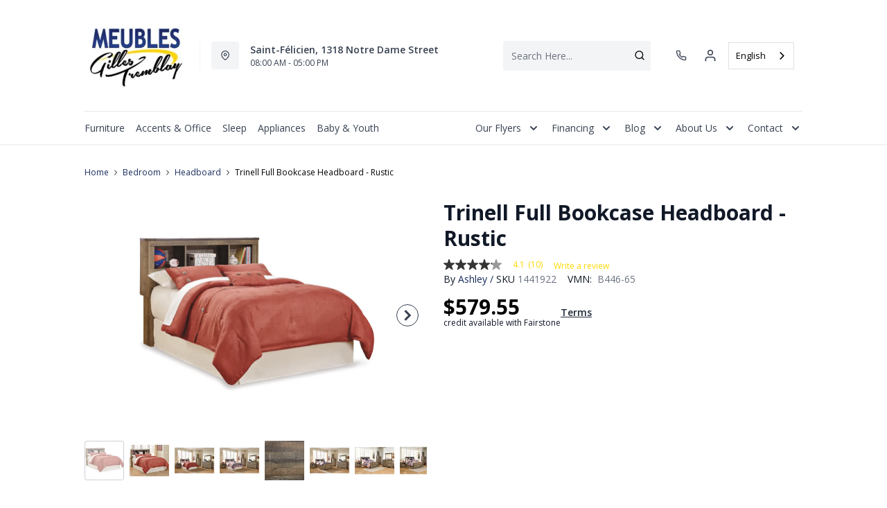

--- FILE ---
content_type: text/html; charset=utf-8
request_url: https://www.meublesgillestremblay.com/products/trinell-full-bookcase-headboard-rustic?view=product-endpoint
body_size: 3564
content:


{
"product":{
        "id": 10220921356562,
"title": "Trinell Full Bookcase Headboard - Rustic",
"tags": ["Bedroom",
"Bedroom-Headboard",
"Brand_Ashley",
"Colour_Beige",
"Colour_Brown",
"data-feed-3-0",
"Dimensions (Height)_19&quot;-60&quot;",
"Dimensions (Width)_38&quot; and above",
"Furniture",
"Kids Furniture",
"Kids Headboards",
"Lifestyle_Casual",
"newversion",
"OnListingPage_true",
"Outlet",
"recliner-theme",
"Regular",
"Room-Bedroom",
"RoomGrouping-Bedroom-Headboard",
"SeriesId_ASH-JUV-B446",
"ShowOnListing",
"Size _Full",
"Special Offers_Outlet",
"VendorId-ASH",
"Web Series_ASH-B446"
],
"online_store_url": "\/products\/trinell-full-bookcase-headboard-rustic",
"product_type": "Full Bookcase Headboard",
"handle": "trinell-full-bookcase-headboard-rustic",
"available": true,
"body_html": "Whether%20she%20loves%20horses%20or%20he's%20a%20cowboy%20at%20heart,%20this%20full%20bookcase%20headboard%20matches%20their%20authenticity.%20Rustic%20finish,%20plank-style%20details%20and%20nailhead%20trim%20pay%20homage%20to%20reclaimed%20barn%20wood,%20making%20for%20a%20chic%20look%20loaded%20with%20charm.%20Mattress%20available,%20sold%20separately.%20Assembly%20required%20for%20this%20product.",
"collections": ["bedroom",
"storage-furniture"
],
"price": 57955,
"price_max": 57955,
"price_min": 57955,
"price_varies": false,
"compare_at_price": null,
"compare_at_price_max": 0,
"compare_at_price_min": 0,
"compare_at_price_varies":false,
"has_only_default_variant": true,
"featured_image": "\/\/www.meublesgillestremblay.com\/cdn\/shop\/files\/1_cf1a6b79-659e-4316-9c96-c9d69b655790_400x.jpg?v=1758189492",
"placeholder_image": "\/\/www.meublesgillestremblay.com\/cdn\/shop\/files\/1_cf1a6b79-659e-4316-9c96-c9d69b655790_20x.jpg?v=1758189492",
"meta_info":null,
"page_id":null,
"zone_price_range":null,
"productGroupId":"201095",
"options": [
  {
  "name": "Title",
  "option_group": "option1",
  "position": 1,
  "values": [
    "Default Title"
  
  ]
  }

],
"images": [
  {
  "id": 55604424835346,
  "altText": "Trinell Full Bookcase Headboard - Rustic",
  "height": 2048,
  "width": 2048,
  "position": 1,
  "src": "\/\/www.meublesgillestremblay.com\/cdn\/shop\/files\/1_cf1a6b79-659e-4316-9c96-c9d69b655790.jpg?v=1758189492",
  "src_small": "\/\/www.meublesgillestremblay.com\/cdn\/shop\/files\/1_cf1a6b79-659e-4316-9c96-c9d69b655790_400x.jpg?v=1758189492",
  "src_placeholder": "\/\/www.meublesgillestremblay.com\/cdn\/shop\/files\/1_cf1a6b79-659e-4316-9c96-c9d69b655790_50x.jpg?v=1758189492"
  },

  {
  "id": 55604424868114,
  "altText": "Trinell Full Bookcase Headboard - Rustic",
  "height": 2048,
  "width": 2048,
  "position": 2,
  "src": "\/\/www.meublesgillestremblay.com\/cdn\/shop\/files\/2_353644b1-1d9c-4132-a584-c1e86dcee7cd.jpg?v=1758189492",
  "src_small": "\/\/www.meublesgillestremblay.com\/cdn\/shop\/files\/2_353644b1-1d9c-4132-a584-c1e86dcee7cd_400x.jpg?v=1758189492",
  "src_placeholder": "\/\/www.meublesgillestremblay.com\/cdn\/shop\/files\/2_353644b1-1d9c-4132-a584-c1e86dcee7cd_50x.jpg?v=1758189492"
  },

  {
  "id": 55604424900882,
  "altText": "Trinell Full Bookcase Headboard - Rustic",
  "height": 2048,
  "width": 2048,
  "position": 3,
  "src": "\/\/www.meublesgillestremblay.com\/cdn\/shop\/files\/3_3f2c18ab-8fac-4768-ba6e-9baf3c906fef.jpg?v=1758189492",
  "src_small": "\/\/www.meublesgillestremblay.com\/cdn\/shop\/files\/3_3f2c18ab-8fac-4768-ba6e-9baf3c906fef_400x.jpg?v=1758189492",
  "src_placeholder": "\/\/www.meublesgillestremblay.com\/cdn\/shop\/files\/3_3f2c18ab-8fac-4768-ba6e-9baf3c906fef_50x.jpg?v=1758189492"
  },

  {
  "id": 55604424933650,
  "altText": "Trinell Full Bookcase Headboard - Rustic",
  "height": 2048,
  "width": 2048,
  "position": 4,
  "src": "\/\/www.meublesgillestremblay.com\/cdn\/shop\/files\/4_062e903b-726b-426a-91d4-6fb29318a78f.jpg?v=1758189493",
  "src_small": "\/\/www.meublesgillestremblay.com\/cdn\/shop\/files\/4_062e903b-726b-426a-91d4-6fb29318a78f_400x.jpg?v=1758189493",
  "src_placeholder": "\/\/www.meublesgillestremblay.com\/cdn\/shop\/files\/4_062e903b-726b-426a-91d4-6fb29318a78f_50x.jpg?v=1758189493"
  },

  {
  "id": 55604424966418,
  "altText": "Trinell Full Bookcase Headboard - Rustic",
  "height": 2048,
  "width": 2048,
  "position": 5,
  "src": "\/\/www.meublesgillestremblay.com\/cdn\/shop\/files\/5_cdfd7d3c-bae6-47e4-943a-350d0a2c5708.jpg?v=1758189493",
  "src_small": "\/\/www.meublesgillestremblay.com\/cdn\/shop\/files\/5_cdfd7d3c-bae6-47e4-943a-350d0a2c5708_400x.jpg?v=1758189493",
  "src_placeholder": "\/\/www.meublesgillestremblay.com\/cdn\/shop\/files\/5_cdfd7d3c-bae6-47e4-943a-350d0a2c5708_50x.jpg?v=1758189493"
  },

  {
  "id": 55604424999186,
  "altText": "Trinell Full Bookcase Headboard - Rustic",
  "height": 2048,
  "width": 2048,
  "position": 6,
  "src": "\/\/www.meublesgillestremblay.com\/cdn\/shop\/files\/6_ddc87137-e865-4950-a67a-55a10e5a47bf.jpg?v=1758189493",
  "src_small": "\/\/www.meublesgillestremblay.com\/cdn\/shop\/files\/6_ddc87137-e865-4950-a67a-55a10e5a47bf_400x.jpg?v=1758189493",
  "src_placeholder": "\/\/www.meublesgillestremblay.com\/cdn\/shop\/files\/6_ddc87137-e865-4950-a67a-55a10e5a47bf_50x.jpg?v=1758189493"
  },

  {
  "id": 55604425031954,
  "altText": "Trinell Full Bookcase Headboard - Rustic",
  "height": 2048,
  "width": 2048,
  "position": 7,
  "src": "\/\/www.meublesgillestremblay.com\/cdn\/shop\/files\/7_9680385c-eca7-4772-946f-8b8bfb6c1be4.jpg?v=1758189494",
  "src_small": "\/\/www.meublesgillestremblay.com\/cdn\/shop\/files\/7_9680385c-eca7-4772-946f-8b8bfb6c1be4_400x.jpg?v=1758189494",
  "src_placeholder": "\/\/www.meublesgillestremblay.com\/cdn\/shop\/files\/7_9680385c-eca7-4772-946f-8b8bfb6c1be4_50x.jpg?v=1758189494"
  },

  {
  "id": 55604425064722,
  "altText": "Trinell Full Bookcase Headboard - Rustic",
  "height": 2048,
  "width": 2048,
  "position": 8,
  "src": "\/\/www.meublesgillestremblay.com\/cdn\/shop\/files\/8_356e048c-2cfa-4e25-9a29-3fc92c51179d.jpg?v=1758189494",
  "src_small": "\/\/www.meublesgillestremblay.com\/cdn\/shop\/files\/8_356e048c-2cfa-4e25-9a29-3fc92c51179d_400x.jpg?v=1758189494",
  "src_placeholder": "\/\/www.meublesgillestremblay.com\/cdn\/shop\/files\/8_356e048c-2cfa-4e25-9a29-3fc92c51179d_50x.jpg?v=1758189494"
  },

  {
  "id": 55604425097490,
  "altText": "Trinell Full Bookcase Headboard - Rustic",
  "height": 2048,
  "width": 2048,
  "position": 9,
  "src": "\/\/www.meublesgillestremblay.com\/cdn\/shop\/files\/9_2d5225d3-97e1-4af6-b39d-20824da2ab13.jpg?v=1758189494",
  "src_small": "\/\/www.meublesgillestremblay.com\/cdn\/shop\/files\/9_2d5225d3-97e1-4af6-b39d-20824da2ab13_400x.jpg?v=1758189494",
  "src_placeholder": "\/\/www.meublesgillestremblay.com\/cdn\/shop\/files\/9_2d5225d3-97e1-4af6-b39d-20824da2ab13_50x.jpg?v=1758189494"
  },

  {
  "id": 55604425130258,
  "altText": "Trinell Full Bookcase Headboard - Rustic",
  "height": 2048,
  "width": 2048,
  "position": 10,
  "src": "\/\/www.meublesgillestremblay.com\/cdn\/shop\/files\/10_30365694-a2d4-4d67-97d9-341657075f63.jpg?v=1758189494",
  "src_small": "\/\/www.meublesgillestremblay.com\/cdn\/shop\/files\/10_30365694-a2d4-4d67-97d9-341657075f63_400x.jpg?v=1758189494",
  "src_placeholder": "\/\/www.meublesgillestremblay.com\/cdn\/shop\/files\/10_30365694-a2d4-4d67-97d9-341657075f63_50x.jpg?v=1758189494"
  },

  {
  "id": 55604443971858,
  "altText": "Trinell Full Bookcase Headboard - Rustic",
  "height": 2048,
  "width": 2048,
  "position": 11,
  "src": "\/\/www.meublesgillestremblay.com\/cdn\/shop\/files\/11_c8bea046-a5fe-40de-acb4-b2be0eb1861d.jpg?v=1758167717",
  "src_small": "\/\/www.meublesgillestremblay.com\/cdn\/shop\/files\/11_c8bea046-a5fe-40de-acb4-b2be0eb1861d_400x.jpg?v=1758167717",
  "src_placeholder": "\/\/www.meublesgillestremblay.com\/cdn\/shop\/files\/11_c8bea046-a5fe-40de-acb4-b2be0eb1861d_50x.jpg?v=1758167717"
  },

  {
  "id": 55604444004626,
  "altText": "Trinell Full Bookcase Headboard - Rustic",
  "height": 2048,
  "width": 2048,
  "position": 12,
  "src": "\/\/www.meublesgillestremblay.com\/cdn\/shop\/files\/21_54a800c5-3686-467a-805f-230c313ab872.jpg?v=1758167718",
  "src_small": "\/\/www.meublesgillestremblay.com\/cdn\/shop\/files\/21_54a800c5-3686-467a-805f-230c313ab872_400x.jpg?v=1758167718",
  "src_placeholder": "\/\/www.meublesgillestremblay.com\/cdn\/shop\/files\/21_54a800c5-3686-467a-805f-230c313ab872_50x.jpg?v=1758167718"
  },

  {
  "id": 55604444037394,
  "altText": "Trinell Full Bookcase Headboard - Rustic",
  "height": 2048,
  "width": 2048,
  "position": 13,
  "src": "\/\/www.meublesgillestremblay.com\/cdn\/shop\/files\/22_cfb8c204-d571-4cc3-9a7c-f7132518be1d.jpg?v=1758167718",
  "src_small": "\/\/www.meublesgillestremblay.com\/cdn\/shop\/files\/22_cfb8c204-d571-4cc3-9a7c-f7132518be1d_400x.jpg?v=1758167718",
  "src_placeholder": "\/\/www.meublesgillestremblay.com\/cdn\/shop\/files\/22_cfb8c204-d571-4cc3-9a7c-f7132518be1d_50x.jpg?v=1758167718"
  },

  {
  "id": 55604444102930,
  "altText": "Trinell Full Bookcase Headboard - Rustic",
  "height": 2048,
  "width": 2048,
  "position": 14,
  "src": "\/\/www.meublesgillestremblay.com\/cdn\/shop\/files\/23_ece266f4-ac26-4392-841b-5d57e42bbeb5.jpg?v=1758167718",
  "src_small": "\/\/www.meublesgillestremblay.com\/cdn\/shop\/files\/23_ece266f4-ac26-4392-841b-5d57e42bbeb5_400x.jpg?v=1758167718",
  "src_placeholder": "\/\/www.meublesgillestremblay.com\/cdn\/shop\/files\/23_ece266f4-ac26-4392-841b-5d57e42bbeb5_50x.jpg?v=1758167718"
  },

  {
  "id": 55605478523154,
  "altText": "Trinell Full Bookcase Headboard - Rustic",
  "height": 2048,
  "width": 2048,
  "position": 15,
  "src": "\/\/www.meublesgillestremblay.com\/cdn\/shop\/files\/11_3ebf79a1-de00-4f46-9b0b-bbc3497592c2.jpg?v=1758189495",
  "src_small": "\/\/www.meublesgillestremblay.com\/cdn\/shop\/files\/11_3ebf79a1-de00-4f46-9b0b-bbc3497592c2_400x.jpg?v=1758189495",
  "src_placeholder": "\/\/www.meublesgillestremblay.com\/cdn\/shop\/files\/11_3ebf79a1-de00-4f46-9b0b-bbc3497592c2_50x.jpg?v=1758189495"
  },

  {
  "id": 55605478588690,
  "altText": "Trinell Full Bookcase Headboard - Rustic",
  "height": 2048,
  "width": 2048,
  "position": 16,
  "src": "\/\/www.meublesgillestremblay.com\/cdn\/shop\/files\/21_eb6cb5e5-bae7-43ad-a8b7-2acb284c842b.jpg?v=1758189495",
  "src_small": "\/\/www.meublesgillestremblay.com\/cdn\/shop\/files\/21_eb6cb5e5-bae7-43ad-a8b7-2acb284c842b_400x.jpg?v=1758189495",
  "src_placeholder": "\/\/www.meublesgillestremblay.com\/cdn\/shop\/files\/21_eb6cb5e5-bae7-43ad-a8b7-2acb284c842b_50x.jpg?v=1758189495"
  },

  {
  "id": 55605478621458,
  "altText": "Trinell Full Bookcase Headboard - Rustic",
  "height": 2048,
  "width": 2048,
  "position": 17,
  "src": "\/\/www.meublesgillestremblay.com\/cdn\/shop\/files\/22_907f97d6-17ce-47c4-b9b5-07d3ea06152e.jpg?v=1758189496",
  "src_small": "\/\/www.meublesgillestremblay.com\/cdn\/shop\/files\/22_907f97d6-17ce-47c4-b9b5-07d3ea06152e_400x.jpg?v=1758189496",
  "src_placeholder": "\/\/www.meublesgillestremblay.com\/cdn\/shop\/files\/22_907f97d6-17ce-47c4-b9b5-07d3ea06152e_50x.jpg?v=1758189496"
  },

  {
  "id": 55605478654226,
  "altText": "Trinell Full Bookcase Headboard - Rustic",
  "height": 2048,
  "width": 2048,
  "position": 18,
  "src": "\/\/www.meublesgillestremblay.com\/cdn\/shop\/files\/23_ae155bed-a469-4486-9333-5aa07c65e495.jpg?v=1758189496",
  "src_small": "\/\/www.meublesgillestremblay.com\/cdn\/shop\/files\/23_ae155bed-a469-4486-9333-5aa07c65e495_400x.jpg?v=1758189496",
  "src_placeholder": "\/\/www.meublesgillestremblay.com\/cdn\/shop\/files\/23_ae155bed-a469-4486-9333-5aa07c65e495_50x.jpg?v=1758189496"
  }

],
"variants": [
  {
  "price": 57955,
  "compare_at_price": null,
  "image_id": 55604424835346,"image": {
    "id": 55604424835346,
    "altText": "Trinell Full Bookcase Headboard - Rustic",
    "height": 2048,
    "width": 2048,
    "position": 1,
    "src": "\/\/www.meublesgillestremblay.com\/cdn\/shop\/files\/1_cf1a6b79-659e-4316-9c96-c9d69b655790.jpg?v=1758189492",
    "src_small": "\/\/www.meublesgillestremblay.com\/cdn\/shop\/files\/1_cf1a6b79-659e-4316-9c96-c9d69b655790_400x.jpg?v=1758189492",
    "src_placeholder": "\/\/www.meublesgillestremblay.com\/cdn\/shop\/files\/1_cf1a6b79-659e-4316-9c96-c9d69b655790_50x.jpg?v=1758189492"
    },"available": true,
  "inventory_quantity": 0,
  "id": 51617035747602,
  "barcode": "024052315660",
  "option1": "Default Title",
  "option2": null,
  "option3": null,
  "position": 1,
  "sku": "1441922",
  "selected": false,
  "url": "\/products\/trinell-full-bookcase-headboard-rustic?variant=51617035747602",
  "title": "Default Title",
  "meta_badges": null,
  "additionalDimensions": [{"Desc":"Assembled full bed","ADI":"0","W":"61","D":"88","H":"49"},{"Desc":"Media opening (3)","ADI":"0","W":"17.25","D":"7.75","H":"10.25"}],
  "atpDate":null,
  "features":["Headboard only","Made of engineered wood and decorative laminate","Warm rustic plank finish over replicated oak grain and authentic touch","Nailhead accents","3 storage cubbies","Cutouts for wire management","Assembly required"],
  "itemsIncluded":null,
  "productDescription":["Whether she loves horses or he's a cowboy at heart, this full bookcase headboard matches their authenticity. Rustic finish, plank-style details and nailhead trim pay homage to reclaimed barn wood, making for a chic look loaded with charm. Mattress available, sold separately. Assembly required for this product."],
  "productDetails":["Made of engineered wood (MDF\/particleboard) and decorative laminate;Warm rustic plank finish over replicated oak grain with authentic touch;Nailhead accents;3 storage cubbies;Cutouts for wire management;Assembly required"],
  "promos":null,
  "specifications":{"Dimensions":{"Width":60.0,"Depth":10.0,"Height":49.0,"UnitOfMeasure":"inches"},"Weight":{"Value":83.0,"UnitOfMeasure":"pounds"},"Lines":[{"Caption":"Brand","Value":"Ashley"},{"Caption":"Colour","Value":"Rustic"},{"Caption":"Lifestyle","Value":"Casual"},{"Caption":"Size ","Value":"Full"}]},
  "assembly":"https:\/\/www.ashleydirect.com\/GraphicsVault\/Assembly_Instr\/115403.pdf",
  "promoInfo":{"error":"json not allowed for this object"},
  "vendor": {
  "Brand": "Ashley",
  "Brand_link": "ashley",
  "VendorModelNumber": "B446-65"
  },
  "financing":null,
  "assets":{"images":{"items":[{"PublicId":"products\/AFI\/B446-65\/images\/1","metadata":{"title":"Trinell Full Bookcase Headboard - Rustic","alt":"Trinell Full Bookcase Headboard - Rustic"}},{"PublicId":"products\/AFI\/B446-65\/images\/2","metadata":{"title":"Trinell Full Bookcase Headboard - Rustic","alt":"Trinell Full Bookcase Headboard - Rustic"}},{"PublicId":"products\/AFI\/B446-65\/images\/3","metadata":{"title":"Trinell Full Bookcase Headboard - Rustic","alt":"Trinell Full Bookcase Headboard - Rustic"}},{"PublicId":"products\/AFI\/B446-65\/images\/4","metadata":{"title":"Trinell Full Bookcase Headboard - Rustic","alt":"Trinell Full Bookcase Headboard - Rustic"}},{"PublicId":"products\/AFI\/B446-65\/images\/5","metadata":{"title":"Trinell Full Bookcase Headboard - Rustic","alt":"Trinell Full Bookcase Headboard - Rustic"}},{"PublicId":"products\/AFI\/B446-65\/images\/6","metadata":{"title":"Trinell Full Bookcase Headboard - Rustic","alt":"Trinell Full Bookcase Headboard - Rustic"}},{"PublicId":"products\/AFI\/B446-65\/images\/7","metadata":{"title":"Trinell Full Bookcase Headboard - Rustic","alt":"Trinell Full Bookcase Headboard - Rustic"}},{"PublicId":"products\/AFI\/B446-65\/images\/8","metadata":{"title":"Trinell Full Bookcase Headboard - Rustic","alt":"Trinell Full Bookcase Headboard - Rustic"}},{"PublicId":"products\/AFI\/B446-65\/images\/9","metadata":{"title":"Trinell Full Bookcase Headboard - Rustic","alt":"Trinell Full Bookcase Headboard - Rustic"}},{"PublicId":"products\/AFI\/B446-65\/images\/10","metadata":{"title":"Trinell Full Bookcase Headboard - Rustic","alt":"Trinell Full Bookcase Headboard - Rustic"}},{"PublicId":"products\/AFI\/B446-65\/images\/11","metadata":{"title":"Trinell Full Bookcase Headboard - Rustic","alt":"Trinell Full Bookcase Headboard - Rustic"}},{"PublicId":"products\/AFI\/B446-65\/images\/21","metadata":{"title":"Trinell Full Bookcase Headboard - Rustic","alt":"Trinell Full Bookcase Headboard - Rustic"}},{"PublicId":"products\/AFI\/B446-65\/images\/22","metadata":{"title":"Trinell Full Bookcase Headboard - Rustic","alt":"Trinell Full Bookcase Headboard - Rustic"}},{"PublicId":"products\/AFI\/B446-65\/images\/23","metadata":{"title":"Trinell Full Bookcase Headboard - Rustic","alt":"Trinell Full Bookcase Headboard - Rustic"}}]}},
  "zone_prices": null,
  "info": {"Vendor":"ASH","Brand":"Ashley","Financing":"All","VendorModelNumber":"B446-65"},
  "browseSearch": null,
  "attributes":[
  
  
    
    
    
  
    
    
    
  
    
    
    
  
    
    
    
  
    
    
    
  
    
    
    
  
    
    
    
  
    
    
    
  
    
    
    
  
    
    
    
  
    
    
    
  
  
  
  

  
    
    [{"h":"80B1927A0F31E810","l":"Description","vt":"object","v":null,"lvl":1,"i":["7965442CF04E5E3E","4C5734C10C91DD3B"]},{"h":"CE46B9948AE8B17B","l":"Overview","vt":"object","v":null,"lvl":1,"i":["789622AC115BE878"]},{"h":"CE46B9948AE8B17B","l":"Weight \u0026 Dimensions","vt":"object","v":null,"lvl":1,"i":["2C123964AAE04302","14D9B9CAC122C845"]},{"h":"B576A5C0CA24F6B2","l":"Specifications","vt":"object","v":null,"lvl":1,"i":["89F944319C2EB3DE","5A047DAF5B859095"]},{"h":"89F944319C2EB3DE","l":"Features","vt":"object","v":null,"lvl":null,"i":["2888F84FC2151FD3","EAB201E9AC0EFB7F","86780358B1CE1AEE","7CCE2D5955894FEC","3162F65EAAC2D73B","9763C0EC3FF3F820","553ED8D29C82EE3C","C747AB0492E9ADDE","974D853FD8A877DE"]},{"h":"2C123964AAE04302","l":"Dimensions","vt":"object","v":null,"lvl":null,"i":["EEFB68EF1E0E8A75","C136590CF725BC2C","3A2E300603B2BE38","9F16F335B0A63825","E832D6049219263B","0D8C83147A8DCAFE","77BF97010F4A7CE0","5642C7BEA764FEA9","D63AD4583D5C9C5D","DFA0B367C8F2A91D","D9CE4EAA07ED1E54"]},{"h":"789622AC115BE878","l":"Top Features","vt":"object","v":null,"lvl":null,"i":["974D853FD8A877DE"]},{"h":"7965442CF04E5E3E","l":"Description","vt":"string","v":"Whether she loves horses or he's a cowboy at heart, this full bookcase headboard matches their authenticity. Rustic finish, plank-style details and nailhead trim pay homage to reclaimed barn wood, making for a chic look loaded with charm. Mattress available, sold separately. Assembly required for this product."},{"h":"4C5734C10C91DD3B","l":"Product Features","vt":"array","v":["Headboard only","Made of engineered wood and decorative laminate","Warm rustic plank finish over replicated oak grain and authentic touch","Nailhead accents","3 storage cubbies","Cutouts for wire management","Assembly required"]},{"h":"14D9B9CAC122C845","l":"Additional Dimensions","vt":"array","v":["Media opening width: 17.25\"","Media opening depth: 7.75\"","Media opening height: 10.25\"","Assembled full bed height: 49\"","Assembled full bed width: 61\"","Assembled full bed depth: 88\""]},{"h":"974D853FD8A877DE","l":"Headboard Material","vt":"array","v":["Wood"]},{"h":"5A047DAF5B859095","l":"Warranty","vt":"object","v":null,"lvl":null,"i":["F4AAF7DC55411A59"]},{"h":"EEFB68EF1E0E8A75","l":"Overall","vt":"dimensionArray","v":[{"label":"W","value":"60","unit":"in"},{"label":"H","value":"49","unit":"in"},{"label":"D","value":"10","unit":"in"}]},{"h":"2888F84FC2151FD3","l":"Vendor Model Number","vt":"string","v":"B446-65"},{"h":"EAB201E9AC0EFB7F","l":"Lifestyle","vt":"string","v":"Casual"},{"h":"86780358B1CE1AEE","l":"Vendor Colour","vt":"string","v":"Rustic"},{"h":"7CCE2D5955894FEC","l":"Vendor Style Name","vt":"string","v":"Trinell"},{"h":"C136590CF725BC2C","l":"Mattress Size","vt":"string","v":"Full"},{"h":"3162F65EAAC2D73B","l":"UPC","vt":"string","v":"024052315660"},{"h":"E832D6049219263B","l":"Item Weight","vt":"dimension","v":{"label":"Item Weight","value":"78","unit":"lb"}},{"h":"5642C7BEA764FEA9","l":"Carton","vt":"dimensionArray","v":[{"label":"W","value":"0","unit":"in"},{"label":"H","value":"0","unit":"in"},{"label":"D","value":"0","unit":"in"}]},{"h":"9763C0EC3FF3F820","l":"Delivery Volume","vt":"dimension","v":{"label":"Delivery Volume","value":"14.3","unit":"ft3"}},{"h":"553ED8D29C82EE3C","l":"Size","vt":"string","v":"Full"},{"h":"C747AB0492E9ADDE","l":"Assembly Required","vt":"boolean","v":"True"},{"h":"974D853FD8A877DE","l":"Headboard Material","vt":"array","v":["Wood"]},{"h":"F4AAF7DC55411A59","l":"Manufacturer Warranty","vt":"string","v":"1-year"}]
    
  
  ]
  }

]
    }
}


--- FILE ---
content_type: application/javascript
request_url: https://content.syndigo.com/site/eb0a34c2-d16e-4a25-83fc-b553353bdb5c/syndi.min.mjs?cv=491540
body_size: 44759
content:
window.SYNDI=window.SYNDI||[];window.SYNDI.push({"root":"https://content.syndigo.com/site/common/1.0.539/","uriDataRoot":"https://content.syndigo.com/page/eb0a34c2-d16e-4a25-83fc-b553353bdb5c/","siteid":"eb0a34c2-d16e-4a25-83fc-b553353bdb5c","trackingRoot":"https://event.syndigo.cloud/event/","contentDomain":"https://content.syndigo.com/","customModules":["preview/hero","site/anchor/inline","tracking/storage/local"],"environment":"PRODUCTION","pageIdModule":"site/pageid","locale":"en-CA","waitForReadyState":2,"loadTimeout":30000,"abTestingExperiments":{"holdout":{"applyToHero":false,"applyToPowerPage":false,"isExperimentEnabled":false},"general":{"applyToHero":false,"applyToPowerPage":false,"isExperimentEnabled":false}},"moduleParameters":{"experience/mosaic":{"icon":"plus-thick-circle"},"framework/spworld":{"fullscreenSupport":"false"}},"hasCustomCss":false,"domainAllowList":[]});var nr=Object.create;var qn=Object.defineProperty;var ir=Object.getOwnPropertyDescriptor;var or=Object.getOwnPropertyNames;var rr=Object.getPrototypeOf,sr=Object.prototype.hasOwnProperty;var Xe=(e,t)=>()=>(t||e((t={exports:{}}).exports,t),t.exports);var ar=(e,t,n,i)=>{if(t&&typeof t=="object"||typeof t=="function")for(let o of or(t))!sr.call(e,o)&&o!==n&&qn(e,o,{get:()=>t[o],enumerable:!(i=ir(t,o))||i.enumerable});return e};var Ke=(e,t,n)=>(n=e!=null?nr(rr(e)):{},ar(t||!e||!e.__esModule?qn(n,"default",{value:e,enumerable:!0}):n,e));var Jn=Xe((nl,Yn)=>{Yn.exports=cr;function cr(e,t,n){return t<n?e<t?t:e>n?n:e:e<n?n:e>t?t:e}});var wi=Xe((ql,yi)=>{yi.exports=Qr;var bi={class:"className",for:"htmlFor","http-equiv":"httpEquiv"};function Qr(e){return function(t,n,i){for(var o in n)o in bi&&(n[bi[o]]=n[o],delete n[o]);return e(t,n,i)}}});var vi=Xe((Yl,xi)=>{var es=wi(),Ue=0,V=1,z=2,Tt=3,U=4,A=5,en=6,Te=7,L=8,Be=9,Ge=10,tt=11,Ie=12,je=13;xi.exports=function(e,t){t||(t={});var n=t.concat||function(o,r){return String(o)+String(r)};return t.attrToProp!==!1&&(e=es(e)),function(o){for(var r=V,s="",a=!1,d=arguments.length,f=[],c=0;c<o.length;c++)if(c<d-1){var g=arguments[c+1],m=E(o[c]),h=r;h===Ge&&(h=L),h===Be&&(h=L),h===Te&&(h=L),h===U&&(h=A),h===z?s==="/"?(m.push([z,"/",g]),s=""):m.push([z,g]):h===je&&t.comments?s+=String(g):h!==je&&m.push([Ue,h,g]),f.push.apply(f,m)}else f.push.apply(f,E(o[c]));for(var l=[null,{},[]],u=[[l,-1]],c=0;c<f.length;c++){var p=u[u.length-1][0],m=f[c],r=m[0];if(r===z&&/^\//.test(m[1])){var b=u[u.length-1][1];u.length>1&&(u.pop(),u[u.length-1][0][2][b]=e(p[0],p[1],p[2].length?p[2]:void 0))}else if(r===z){var y=[m[1],{},[]];p[2].push(y),u.push([y,p[2].length-1])}else if(r===A||r===Ue&&m[1]===A){for(var w="",v;c<f.length;c++)if(f[c][0]===A)w=n(w,f[c][1]);else if(f[c][0]===Ue&&f[c][1]===A)if(typeof f[c][2]=="object"&&!w)for(v in f[c][2])f[c][2].hasOwnProperty(v)&&!p[1][v]&&(p[1][v]=f[c][2][v]);else w=n(w,f[c][2]);else break;f[c][0]===tt&&c++;for(var T=c;c<f.length;c++)if(f[c][0]===L||f[c][0]===A)p[1][w]?f[c][1]===""||(p[1][w]=n(p[1][w],f[c][1])):p[1][w]=i(f[c][1]);else if(f[c][0]===Ue&&(f[c][1]===L||f[c][1]===A))p[1][w]?f[c][2]===""||(p[1][w]=n(p[1][w],f[c][2])):p[1][w]=i(f[c][2]);else{w.length&&!p[1][w]&&c===T&&(f[c][0]===Tt||f[c][0]===Ie)&&(p[1][w]=w.toLowerCase()),f[c][0]===Tt&&c--;break}}else if(r===A)p[1][m[1]]=!0;else if(r===Ue&&m[1]===A)p[1][m[2]]=!0;else if(r===Tt){if((m[1]||is(p[0]))&&u.length){var b=u[u.length-1][1];u.pop(),u[u.length-1][0][2][b]=e(p[0],p[1],p[2].length?p[2]:void 0)}}else if(r===Ue&&m[1]===V)m[2]===void 0||m[2]===null?m[2]="":m[2]||(m[2]=n("",m[2])),Array.isArray(m[2][0])?p[2].push.apply(p[2],m[2]):p[2].push(m[2]);else if(r===V)p[2].push(m[1]);else if(!(r===tt||r===Ie))throw new Error("unhandled: "+r)}if(l[2].length>1&&/^\s*$/.test(l[2][0])&&l[2].shift(),l[2].length>2||l[2].length===2&&/\S/.test(l[2][1])){if(t.createFragment)return t.createFragment(l[2]);throw new Error("multiple root elements must be wrapped in an enclosing tag")}return Array.isArray(l[2][0])&&typeof l[2][0][0]=="string"&&Array.isArray(l[2][0][2])&&(l[2][0]=e(l[2][0][0],l[2][0][1],l[2][0][2])),l[2][0];function E(S){var x=[],k=!1;r===Te&&(r=U);for(var O=0;O<S.length;O++){var I=S.charAt(O);r===V&&I==="<"?(s.length&&x.push([V,s]),s="",r=z,k=!1):I===">"&&!ts(r)&&r!==je?(r===z&&s.length?(x.push([z,s]),s==="style"?k=!0:s==="/style"&&(k=!1)):r===A?x.push([A,s]):r===L&&s.length&&x.push([L,s]),r===V&&k?s+=I:(x.push([Tt,a]),a=!1,s=""),r=V):r===je&&/-$/.test(s)&&I==="-"?(t.comments&&x.push([L,s.substr(0,s.length-1)]),s="",a=!0,r=V):r===z&&/^!--$/.test(s)?(t.comments&&x.push([z,s],[A,"comment"],[tt]),s=I,r=je):r===V||r===je?s+=I:r===z&&I==="/"&&s.length?a=!0:r===z&&/\s/.test(I)?(s.length&&x.push([z,s]),s==="style"?k=!0:s==="/style"&&(k=!1),s="",r=U):r===z?s+=I:r===U&&/[^\s"'=/]/.test(I)?(r=A,s=I):r===U&&/\s/.test(I)?(s.length&&x.push([A,s]),x.push([Ie])):r===A&&/\s/.test(I)?(x.push([A,s]),s="",r=en):r===A&&I==="="?(x.push([A,s],[tt]),s="",r=Te):r===A&&I==="/"?(a=!0,s="",r=U):r===A?s+=I:(r===en||r===U)&&I==="="?(x.push([tt]),r=Te):(r===en||r===U)&&!/\s/.test(I)?(x.push([Ie]),/[\w-]/.test(I)?(s+=I,r=A):I==="/"?a=!0:r=U):r===Te&&I==='"'?r=Ge:r===Te&&I==="'"?r=Be:r===Ge&&I==='"'?(x.push([L,s],[Ie]),s="",r=U):r===Be&&I==="'"?(x.push([L,s],[Ie]),s="",r=U):r===Te&&!/\s/.test(I)?(r=L,O--):r===L&&/\s/.test(I)?(x.push([L,s],[Ie]),s="",r=U):(r===L||r===Be||r===Ge)&&(s+=I)}return r===V&&s.length?(x.push([V,s]),s=""):r===L&&s.length?(x.push([L,s]),s=""):r===Ge&&s.length?(x.push([L,s]),s=""):r===Be&&s.length?(x.push([L,s]),s=""):r===A&&(x.push([A,s]),s=""),x}};function i(o){return typeof o=="function"||typeof o=="string"||o&&typeof o=="object"||o==null?o:n("",o)}};function ts(e){return e===Be||e===Ge}var ns=RegExp("^("+["area","base","br","col","command","embed","hr","img","input","keygen","link","meta","param","source","track","wbr"].join("|")+")(?:[.#][a-zA-Z0-9\x7F-\uFFFF_:-]+)*$");function is(e){return ns.test(e)}});var Ti=Xe((Jl,Ei)=>{var os=["allowfullscreen","async","autofocus","checked","compact","declare","default","defer","disabled","formnovalidate","hidden","inert","ismap","itemscope","multiple","multiple","muted","nohref","noresize","noshade","novalidate","nowrap","open","readonly","required","reversed","seamless","selected","sortable","truespeed","typemustmatch","contenteditable","spellcheck"];Ei.exports=function(e){return os.indexOf(e)>-1}});var ln=Xe((vd,Hi)=>{var Fi="Expected a function",$i=NaN,Hs="[object Symbol]",Us=/^\s+|\s+$/g,js=/^[-+]0x[0-9a-f]+$/i,Bs=/^0b[01]+$/i,Gs=/^0o[0-7]+$/i,Vs=parseInt,qs=typeof global=="object"&&global&&global.Object===Object&&global,Ys=typeof self=="object"&&self&&self.Object===Object&&self,Js=qs||Ys||Function("return this")(),Xs=Object.prototype,Ks=Xs.toString,Zs=Math.max,Qs=Math.min,cn=function(){return Js.Date.now()};function ea(e,t,n){var i,o,r,s,a,d,f=0,c=!1,g=!1,m=!0;if(typeof e!="function")throw new TypeError(Fi);t=zi(t)||0,Ct(n)&&(c=!!n.leading,g="maxWait"in n,r=g?Zs(zi(n.maxWait)||0,t):r,m="trailing"in n?!!n.trailing:m);function h(E){var S=i,x=o;return i=o=void 0,f=E,s=e.apply(x,S),s}function l(E){return f=E,a=setTimeout(b,t),c?h(E):s}function u(E){var S=E-d,x=E-f,k=t-S;return g?Qs(k,r-x):k}function p(E){var S=E-d,x=E-f;return d===void 0||S>=t||S<0||g&&x>=r}function b(){var E=cn();if(p(E))return y(E);a=setTimeout(b,u(E))}function y(E){return a=void 0,m&&i?h(E):(i=o=void 0,s)}function w(){a!==void 0&&clearTimeout(a),f=0,i=d=o=a=void 0}function v(){return a===void 0?s:y(cn())}function T(){var E=cn(),S=p(E);if(i=arguments,o=this,d=E,S){if(a===void 0)return l(d);if(g)return a=setTimeout(b,t),h(d)}return a===void 0&&(a=setTimeout(b,t)),s}return T.cancel=w,T.flush=v,T}function ta(e,t,n){var i=!0,o=!0;if(typeof e!="function")throw new TypeError(Fi);return Ct(n)&&(i="leading"in n?!!n.leading:i,o="trailing"in n?!!n.trailing:o),ea(e,t,{leading:i,maxWait:t,trailing:o})}function Ct(e){var t=typeof e;return!!e&&(t=="object"||t=="function")}function na(e){return!!e&&typeof e=="object"}function ia(e){return typeof e=="symbol"||na(e)&&Ks.call(e)==Hs}function zi(e){if(typeof e=="number")return e;if(ia(e))return $i;if(Ct(e)){var t=typeof e.valueOf=="function"?e.valueOf():e;e=Ct(t)?t+"":t}if(typeof e!="string")return e===0?e:+e;e=e.replace(Us,"");var n=Bs.test(e);return n||Gs.test(e)?Vs(e.slice(2),n?2:8):js.test(e)?$i:+e}Hi.exports=ta});var lr=Ke(Jn(),1),dr="experience/hotspots",ur="experience/mosaic",fr="experience/power-page";var pr="framework/spworld",gr="site/anchor/inline",mr="site/pageid";var ie={urlPattern:"urlPattern",urlParameter:"urlParameter",windowVariable:"windowVariable",domElement:"domElement",property:"property",attribute:"attribute",addToCartButton:"addToCartButton",addToCartButtons:"addToCartButtons",price:"price",qty:"qty",brand:"brand",name:"name",category:"category",replacement:"replacement",casing:"casing",upper:"upper"},Me=(e,t)=>{let n={};try{n=e[t]||n}catch{}return n},Xn=e=>{let t=Me(e,gr);if(t.isReady)return t;let n=[];try{n=JSON.parse(t.rules)}catch{}return n.push({selector:"#wc-power-page:not(script)",position:"beforeend"}),window.Webcollage&&window.Webcollage.powerPageTargetSelector&&window.Webcollage.powerPageTargetSelector!=="#wc-power-page"&&n.push({selector:window.Webcollage.powerPageTargetSelector,position:"beforeend"}),n.push({selector:"#sp_inline_product",position:"beforeend"}),n.unshift({selector:"#sp_inline",position:"beforeend"}),n.unshift({selector:"#SP_ACPage",position:"beforeend"}),n.push({selector:"#ccs-inline-content",position:"afterbegin"}),n.push({selector:"#syndi_inline",position:"beforeend"}),t.rules=n,t.isReady=!0,t},Kn=e=>{let t=Me(e,mr);if(t.isReady)return t;let n=[];try{n=JSON.parse(t.rules)}catch{}let i=[{type:"windowVariable",selector:"Webcollage.cpi",modifiers:[]},{type:"windowVariable",selector:"vsr_sku",modifiers:[]},{type:"windowVariable",selector:"sp_sku[0]",modifiers:[]},{type:"windowVariable",selector:"sp_sku",modifiers:[]},{type:"domElement",selector:"syndigo-powerpage",location:{type:"attribute",name:"pageid"},modifiers:[]},{type:"domElement",selector:"syndigo-mosaic",location:{type:"attribute",name:"pageid"},modifiers:[]},{type:"domElement",selector:"syndigo-hotspots",location:{type:"attribute",name:"pageid"},modifiers:[]}];return n=n.filter(o=>!o.selector||o.type==="domElement"&&!o.location?!1:(Array.isArray(o.modifiers)||(o.modifiers=[]),!0)),t.rules=n.concat(i),t.isReady=!0,t};var J=e=>{let t=Me(e,pr);if(t.isReady)return t;t.urlTarget=t.urlTarget==="_top"||t.urlTarget==="_self"?t.urlTarget:"_blank";let n={enabled:!1};try{n=JSON.parse(t.linkGate)}catch{}return t.linkGate=n,t.linkGate.enabled&&(t.linkGate.title=t.linkGate.title||"Visit External Link",t.linkGate.message=t.linkGate.message||"You are leaving the site to visit an external link",t.linkGate.actions.close={iconFgColor:"white"},t.linkGate.actions=t.linkGate.actions||{},t.linkGate.actions.ok=t.linkGate.actions.ok||{},t.linkGate.actions.ok.label=t.linkGate.actions.ok.label||"Visit External Link",t.linkGate.actions.ok.bgColor=t.linkGate.actions.ok.bgColor||"#3071a9",t.linkGate.actions.ok.fgColor=t.linkGate.actions.ok.fgColor||"white",t.linkGate.actions.cancel=t.linkGate.actions.cancel||{},t.linkGate.actions.cancel.label=t.linkGate.actions.cancel.label||"Cancel",t.linkGate.actions.cancel.bgColor=t.linkGate.actions.cancel.bgColor||"#eaeaea",t.linkGate.actions.cancel.fgColor=t.linkGate.actions.cancel.fgColor||"#0060a9"),delete t.enableBeacon,t.isReady=!0,t},Zn=e=>{let t=Me(e,fr);if(t.isReady)return t;try{t.disclaimerSetting=JSON.parse(t.disclaimerSetting)}catch{}return t.isReady=!0,t},Qn=e=>{let t=Me(e,dr);return t.isReady||(t.isReady=!0),t},we=e=>{let t=Me(e,ur);if(t.isReady)return t;let n={};try{n=JSON.parse(t.widgetIcons)}catch{}return t.widgetIcons=n,t.iconHeight=t.iconHeight||40,t.iconWidth=t.iconWidth||40,t.calloutContent=t.calloutContent||"",t.calloutStyle=t.calloutStyle||"",delete t.calloutSelector,delete t.useCustomElement,t.mosaicPosition=t.mosaicPosition||"top-left",t.icon=t.icon||"eye-circle",t.scrollWhenItemSelected=t.scrollWhenItemSelected||!1,t.fixedScrollPosition=t.fixedScrollPosition||0,t.defaultOpen=t.defaultOpen||!1,t.isReady=!0,t};var bt;function Ft(){if(bt===void 0)try{let e=window.top.innerWidth;bt=!1}catch{bt=!0}return bt}function xe(){return Ft()?window:window.top}function W(e){return typeof e=="function"}function Ht(e){e=e.substr(0,4089);let t=new window.Image;t.width=1,t.border=0,t.src=e}var yt;function wt(e){if(yt===void 0){let t;try{t=window[e];let n="__syndigo_storage_test__";t.setItem(n,n),t.removeItem(n),yt=!0}catch(n){yt=n instanceof DOMException&&(n.code===22||n.code===1014||n.name==="QuotaExceededError"||n.name==="NS_ERROR_DOM_QUOTA_REACHED")&&t&&t.length!==0}}return yt}function X(){let e="0123456789ABCDEFGHIJKLMNOPQRSTUVWXYZabcdefghijklmnopqrstuvwxyz",t=e.split(""),n=new Array(36),i=0;for(let o=0;o<36;o++)if(o===8||o===13||o===18||o===23)n[o]="-";else if(o===14)n[o]="4";else{i<=2&&(i=33554432+Math.random()*16777216|0);let r=i&15;i=i>>4,n[o]=t[o===19?r&3|8:r]}return n.join("")}var Ze={OPT_IN:"opt-in",OPT_OUT:"opt-out",OFF:"off"},R={local_storage:"localStorage",sp_ssid:"sp_ssid",spid:"spid",syndi_holdout:"syndi_holdout",syndi_abtesting:"syndi_abtesting",syndi_pageid_timestamps:"syndi_pageid_timestamps",syndi_analytics_user_consent:"syndi_analytics_user_consent"};var hr={addToCart:{button_missing:"did not find addToCart button",price_missing:"price not found",qty_missing:"qty not found",caught_exception:"caught exception"},eventBus:{missing_parameter:"Missing mandatory parameter for the pixel"},framework:{timeout_document_ready:"timed out waiting for document ready",import_failure:"syndi failed to load dependencies"},tracking:{consent_choice_bool:"Syndigo: analytics consent choice MUST be a boolean"}};function ue(e){return!e.analyticsCollection||e.analyticsCollection===Ze.OFF?!1:typeof e.analyticsUserConsent=="boolean"?e.analyticsUserConsent:e.analyticsCollection===Ze.OPT_OUT?!0:(e.analyticsCollection===Ze.OPT_IN,!1)}function br(e){window.localStorage.removeItem(R.sp_ssid),window.localStorage.removeItem(R.spid),window.localStorage.removeItem(R.syndi_holdout),window.localStorage.removeItem(R.syndi_abtesting),window.localStorage.removeItem(R.syndi_pageid_timestamps);for(let t in window.localStorage)t.startsWith("cpt_")&&window.localStorage.removeItem(t);e.tracking.sessionId=void 0,e.tracking.visitId=void 0,e.tracking.spid=void 0}function ei(e){e.tracking.timestamp=Date.now();let t=J(e.moduleParameters);e.tracking.analyticsCollection=t.analyticsCollection||Ze.OPT_OUT;let n=window.localStorage.getItem(R.syndi_analytics_user_consent);(n==="true"||n==="false")&&(e.tracking.analyticsUserConsent=n==="true"),ti(e.tracking),e.mediator.subscribe("content","new",function(){e.tracking.timestamp=Date.now(),K(e,"p")})}function ti(e){ue(e)&&(e.spid=e.spid||jt(R.spid,"^[0-9a-zA-Z-]{36}$")||X(),Qe(R.spid,e.spid),yr(e)||(e.sessionId=Date.now(),Qe(R.sp_ssid,e.sessionId)),e.visitId=e.visitId||X())}function ni(e){let r,s=!1,a=function(){let d=Date.now()-r;d>66e4||(s&&xr(e,{t:Math.round(d/1e3,0)}),setTimeout(a,d<12e4?6e3:3e4))};r=Date.now(),a(),e.mediator.subscribe("heartbeat","start",function(){s=!0}),e.mediator.subscribe("heartbeat","stop",function(){s=!1}),e.mediator.subscribe("content","new",function(){r=Date.now()})}function Ut(e,t){typeof t!="boolean"?console.warn(hr.tracking.consent_choice_bool):(e.tracking.analyticsUserConsent=t,Qe(R.syndi_analytics_user_consent,""+t),e.tracking.analyticsUserConsent?ti(e.tracking):br(e))}function ii(e,t){if(!ue(e))return;let n={};try{n=JSON.parse(window.localStorage.getItem(R.syndi_pageid_timestamps))||{}}catch{}n[t]||(n[t]=Date.now(),Qe(R.syndi_pageid_timestamps,JSON.stringify(n)))}function yr(e){return e.sessionId=e.sessionId||jt(R.sp_ssid,"^[0-9]+$"),(e.sessionId==="undefined"||Date.now()-e.sessionId>36e5)&&(e.sessionId=void 0),e.sessionId}function Qe(e,t){wt(R.local_storage)&&window.localStorage.setItem(e,t)}function jt(e,t){if(!wt(R.local_storage))return;let n=window.localStorage.getItem(e);if(n===null&&(n=void 0),n!==!1)return t&&new RegExp(t).test(n)===!1&&(n=void 0),n}function K(e,t,n={}){if(!ue(e.tracking))return;n.dt===void 0&&(n.dt=(Date.now()-e.tracking.timestamp)/1e3),n.pt=e.pagetype,n.acm=e.tracking.analyticsCollection===Ze.OPT_IN?"oi":"oo";let i=wr(e,`${e.trackingRoot}${t}.gif`,n);t==="a"&&(n.a==="vcp"||n.a==="click-more")?fetch(i,{method:"GET",keepalive:!0}):Ht(i)}function oi(e,t){let n=new URL(t);if(!ue(e.tracking))return n.toString();n.searchParams.set("u",e.tracking.spid),n.searchParams.set("siteid",e.siteid),n.searchParams.set("pageid",e.pageid),n.searchParams.set("s",e.tracking.sessionId),n.searchParams.set("v","v1.0.539"),n.searchParams.set("visitid",e.tracking.visitId);let i=ri(e),o=si({...i,...e.tracking.customParams});for(let s of Object.keys(o))n.searchParams.set(s,o[s]);let r=xe();return n.searchParams.set("ref",r.document.referrer),n.searchParams.set("pageurl",r.document.location.href),n.toString()}function wr(e,t,n={}){let i=new URL(t);i.searchParams.set("u",e.tracking.spid),i.searchParams.set("siteid",e.siteid),i.searchParams.set("pageid",e.pageid),i.searchParams.set("s",e.tracking.sessionId),i.searchParams.set("v","v1.0.539"),i.searchParams.set("visitid",e.tracking.visitId);let o=ri(e),r=si({...n,...o,...e.tracking.customParams});for(let a of Object.keys(r))i.searchParams.set(a,r[a]);let s=xe();return i.searchParams.set("ref",s.document.referrer),i.searchParams.set("r",Math.random()),i.searchParams.set("pageurl",s.document.location.href),i.toString()}function ri(e){if(!e.captureUrlParams)return{};if(e.tracking.capturedUrlParams)return e.tracking.capturedUrlParams;let t=e.captureUrlParams.split(","),n={},i=xe();return t.forEach(function(o){let r=o.trim(),s=new URL(i.location).searchParams.get(r),a="cpt_"+r;s?Qe(a,s):s=jt(a,s),n[a]=s}),e.tracking.capturedUrlParams=n,n}function si(e={}){let t={};for(let n in e)Object.prototype.hasOwnProperty.call(e,n)&&e[n]!==void 0&&!W(e[n])&&(t[n]=e[n]);return t}function We(e,t,n,i){return i.dt=performance.now()/1e3,i.xt=e,i.epci=t,i.ci=n,i}function $e(e,t){K(e,"a",t)}function ai(e,t){K(e,"ab",t)}function oe(e,t){K(e,"e",t)}function xr(e,t){K(e,"h",t)}function ci(e,t){K(e,"x",t)}function vr(e,t){return document.createElement(e,t)}function Er(e,t,n){return document.createElementNS(e,t,n)}function Tr(){return ve(document.createDocumentFragment())}function Ir(e){return document.createTextNode(e)}function Sr(e){return document.createComment(e)}function Cr(e,t,n){if(re(e)){let i=e;for(;i&&re(i);)i=ve(i).parent;e=i??e}re(t)&&(t=ve(t,e)),n&&re(n)&&(n=ve(n).firstChildNode),e.insertBefore(t,n)}function kr(e,t){e.removeChild(t)}function _r(e,t){re(t)&&(t=ve(t,e)),e.appendChild(t)}function li(e){if(re(e)){for(;e&&re(e);)e=ve(e).parent;return e??null}return e.parentNode}function Ar(e){var t;if(re(e)){let n=ve(e),i=li(n);if(i&&n.lastChildNode){let o=Array.from(i.childNodes),r=o.indexOf(n.lastChildNode);return(t=o[r+1])!==null&&t!==void 0?t:null}return null}return e.nextSibling}function Or(e){return e.tagName}function Pr(e,t){e.textContent=t}function Dr(e){return e.textContent}function Rr(e){return e.nodeType===1}function Lr(e){return e.nodeType===3}function Nr(e){return e.nodeType===8}function re(e){return e.nodeType===11}function ve(e,t){var n,i,o;let r=e;return(n=r.parent)!==null&&n!==void 0||(r.parent=t??null),(i=r.firstChildNode)!==null&&i!==void 0||(r.firstChildNode=e.firstChild),(o=r.lastChildNode)!==null&&o!==void 0||(r.lastChildNode=e.lastChild),r}var xt={createElement:vr,createElementNS:Er,createTextNode:Ir,createDocumentFragment:Tr,createComment:Sr,insertBefore:Cr,removeChild:kr,appendChild:_r,parentNode:li,nextSibling:Ar,tagName:Or,setTextContent:Pr,getTextContent:Dr,isElement:Rr,isText:Lr,isComment:Nr,isDocumentFragment:re};function H(e,t,n,i,o){let r=t===void 0?void 0:t.key;return{sel:e,data:t,children:n,text:i,elm:o,key:r}}var ze=Array.isArray;function Fe(e){return typeof e=="string"||typeof e=="number"||e instanceof String||e instanceof Number}function vt(e){return e===void 0}function $(e){return e!==void 0}var Bt=H("",{},[],void 0,void 0);function et(e,t){var n,i;let o=e.key===t.key,r=((n=e.data)===null||n===void 0?void 0:n.is)===((i=t.data)===null||i===void 0?void 0:i.is),s=e.sel===t.sel,a=!e.sel&&e.sel===t.sel?typeof e.text==typeof t.text:!0;return s&&o&&r&&a}function Mr(){throw new Error("The document fragment is not supported on this platform.")}function Wr(e,t){return e.isElement(t)}function $r(e,t){return e.isDocumentFragment(t)}function zr(e,t,n){var i;let o={};for(let r=t;r<=n;++r){let s=(i=e[r])===null||i===void 0?void 0:i.key;s!==void 0&&(o[s]=r)}return o}var Fr=["create","update","remove","destroy","pre","post"];function Gt(e,t,n){let i={create:[],update:[],remove:[],destroy:[],pre:[],post:[]},o=t!==void 0?t:xt;for(let l of Fr)for(let u of e){let p=u[l];p!==void 0&&i[l].push(p)}function r(l){let u=l.id?"#"+l.id:"",p=l.getAttribute("class"),b=p?"."+p.split(" ").join("."):"";return H(o.tagName(l).toLowerCase()+u+b,{},[],void 0,l)}function s(l){return H(void 0,{},[],void 0,l)}function a(l,u){return function(){if(--u===0){let b=o.parentNode(l);b!==null&&o.removeChild(b,l)}}}function d(l,u){var p,b,y,w;let v,T=l.data;if(T!==void 0){let x=(p=T.hook)===null||p===void 0?void 0:p.init;$(x)&&(x(l),T=l.data)}let E=l.children,S=l.sel;if(S==="!")vt(l.text)&&(l.text=""),l.elm=o.createComment(l.text);else if(S==="")l.elm=o.createTextNode(l.text);else if(S!==void 0){let x=S.indexOf("#"),k=S.indexOf(".",x),O=x>0?x:S.length,I=k>0?k:S.length,M=x!==-1||k!==-1?S.slice(0,Math.min(O,I)):S,G=l.elm=$(T)&&$(v=T.ns)?o.createElementNS(v,M,T):o.createElement(M,T);for(O<I&&G.setAttribute("id",S.slice(O+1,I)),k>0&&G.setAttribute("class",S.slice(I+1).replace(/\./g," ")),v=0;v<i.create.length;++v)i.create[v](Bt,l);if(Fe(l.text)&&(!ze(E)||E.length===0)&&o.appendChild(G,o.createTextNode(l.text)),ze(E))for(v=0;v<E.length;++v){let Vn=E[v];Vn!=null&&o.appendChild(G,d(Vn,u))}let ht=l.data.hook;$(ht)&&((b=ht.create)===null||b===void 0||b.call(ht,Bt,l),ht.insert&&u.push(l))}else if(!((y=n?.experimental)===null||y===void 0)&&y.fragments&&l.children){for(l.elm=((w=o.createDocumentFragment)!==null&&w!==void 0?w:Mr)(),v=0;v<i.create.length;++v)i.create[v](Bt,l);for(v=0;v<l.children.length;++v){let x=l.children[v];x!=null&&o.appendChild(l.elm,d(x,u))}}else l.elm=o.createTextNode(l.text);return l.elm}function f(l,u,p,b,y,w){for(;b<=y;++b){let v=p[b];v!=null&&o.insertBefore(l,d(v,w),u)}}function c(l){var u,p;let b=l.data;if(b!==void 0){(p=(u=b?.hook)===null||u===void 0?void 0:u.destroy)===null||p===void 0||p.call(u,l);for(let y=0;y<i.destroy.length;++y)i.destroy[y](l);if(l.children!==void 0)for(let y=0;y<l.children.length;++y){let w=l.children[y];w!=null&&typeof w!="string"&&c(w)}}}function g(l,u,p,b){for(var y,w;p<=b;++p){let v,T,E=u[p];if(E!=null)if($(E.sel)){c(E),v=i.remove.length+1,T=a(E.elm,v);for(let x=0;x<i.remove.length;++x)i.remove[x](E,T);let S=(w=(y=E?.data)===null||y===void 0?void 0:y.hook)===null||w===void 0?void 0:w.remove;$(S)?S(E,T):T()}else E.children?(c(E),g(l,E.children,0,E.children.length-1)):o.removeChild(l,E.elm)}}function m(l,u,p,b){let y=0,w=0,v=u.length-1,T=u[0],E=u[v],S=p.length-1,x=p[0],k=p[S],O,I,M,G;for(;y<=v&&w<=S;)T==null?T=u[++y]:E==null?E=u[--v]:x==null?x=p[++w]:k==null?k=p[--S]:et(T,x)?(h(T,x,b),T=u[++y],x=p[++w]):et(E,k)?(h(E,k,b),E=u[--v],k=p[--S]):et(T,k)?(h(T,k,b),o.insertBefore(l,T.elm,o.nextSibling(E.elm)),T=u[++y],k=p[--S]):et(E,x)?(h(E,x,b),o.insertBefore(l,E.elm,T.elm),E=u[--v],x=p[++w]):(O===void 0&&(O=zr(u,y,v)),I=O[x.key],vt(I)?(o.insertBefore(l,d(x,b),T.elm),x=p[++w]):vt(O[k.key])?(o.insertBefore(l,d(k,b),o.nextSibling(E.elm)),k=p[--S]):(M=u[I],M.sel!==x.sel?o.insertBefore(l,d(x,b),T.elm):(h(M,x,b),u[I]=void 0,o.insertBefore(l,M.elm,T.elm)),x=p[++w]));w<=S&&(G=p[S+1]==null?null:p[S+1].elm,f(l,G,p,w,S,b)),y<=v&&g(l,u,y,v)}function h(l,u,p){var b,y,w,v,T,E,S,x;let k=(b=u.data)===null||b===void 0?void 0:b.hook;(y=k?.prepatch)===null||y===void 0||y.call(k,l,u);let O=u.elm=l.elm;if(l===u)return;if(u.data!==void 0||$(u.text)&&u.text!==l.text){(w=u.data)!==null&&w!==void 0||(u.data={}),(v=l.data)!==null&&v!==void 0||(l.data={});for(let G=0;G<i.update.length;++G)i.update[G](l,u);(S=(E=(T=u.data)===null||T===void 0?void 0:T.hook)===null||E===void 0?void 0:E.update)===null||S===void 0||S.call(E,l,u)}let I=l.children,M=u.children;vt(u.text)?$(I)&&$(M)?I!==M&&m(O,I,M,p):$(M)?($(l.text)&&o.setTextContent(O,""),f(O,null,M,0,M.length-1,p)):$(I)?g(O,I,0,I.length-1):$(l.text)&&o.setTextContent(O,""):l.text!==u.text&&($(I)&&g(O,I,0,I.length-1),o.setTextContent(O,u.text)),(x=k?.postpatch)===null||x===void 0||x.call(k,l,u)}return function(u,p){let b,y,w,v=[];for(b=0;b<i.pre.length;++b)i.pre[b]();for(Wr(o,u)?u=r(u):$r(o,u)&&(u=s(u)),et(u,p)?h(u,p,v):(y=u.elm,w=o.parentNode(y),d(p,v),w!==null&&(o.insertBefore(w,p.elm,o.nextSibling(y)),g(w,[u],0,0))),b=0;b<v.length;++b)v[b].data.hook.insert(v[b]);for(b=0;b<i.post.length;++b)i.post[b]();return p}}function He(e,t,n){if(e.ns="http://www.w3.org/2000/svg",n!=="foreignObject"&&t!==void 0)for(let i=0;i<t.length;++i){let o=t[i];if(typeof o=="string")continue;let r=o.data;r!==void 0&&He(r,o.children,o.sel)}}function Ee(e,t,n){let i={},o,r,s;if(n!==void 0?(t!==null&&(i=t),ze(n)?o=n:Fe(n)?r=n.toString():n&&n.sel&&(o=[n])):t!=null&&(ze(t)?o=t:Fe(t)?r=t.toString():t&&t.sel?o=[t]:i=t),o!==void 0)for(s=0;s<o.length;++s)Fe(o[s])&&(o[s]=H(void 0,void 0,void 0,o[s],void 0));return e.startsWith("svg")&&(e.length===3||e[3]==="."||e[3]==="#")&&He(i,o,e),H(e,i,o,r,void 0)}function Et(e,t){var n;let i=(n=t.data)===null||n===void 0?void 0:n.ns;e.data.fn=t.data.fn,e.data.args=t.data.args,t.data=e.data,t.children=e.children,t.text=e.text,t.elm=e.elm,i&&He(t.data,t.children,t.sel)}function Hr(e){let t=e.data,n=t.fn(...t.args);Et(n,e)}function Ur(e,t){let n,i=e.data,o=t.data,r=i.args,s=o.args;if(i.fn!==o.fn||r.length!==s.length){Et(o.fn(...s),t);return}for(n=0;n<s.length;++n)if(r[n]!==s[n]){Et(o.fn(...s),t);return}Et(e,t)}var Vt=function(t,n,i,o){return o===void 0&&(o=i,i=n,n=void 0),Ee(t,{key:n,hook:{init:Hr,prepatch:Ur},fn:i,args:o})};function Q(e,t){let n=t!==void 0?t:xt,i;if(n.isElement(e)){let o=e.id?"#"+e.id:"",r=e.getAttribute("class"),s=r?"."+r.split(" ").join("."):"",a=n.tagName(e).toLowerCase()+o+s,d={},f={},c={},g=[],m,h,l,u=e.attributes,p=e.childNodes;for(h=0,l=u.length;h<l;h++)m=u[h].nodeName,m.startsWith("data-")?f[m.slice(5)]=u[h].nodeValue||"":m!=="id"&&m!=="class"&&(d[m]=u[h].nodeValue);for(h=0,l=p.length;h<l;h++)g.push(Q(p[h],t));return Object.keys(d).length>0&&(c.attrs=d),Object.keys(f).length>0&&(c.dataset=f),a.startsWith("svg")&&(a.length===3||a[3]==="."||a[3]==="#")&&He(c,g,a),H(a,c,g,void 0,e)}else return n.isText(e)?(i=n.getTextContent(e),H(void 0,void 0,void 0,i,e)):n.isComment(e)?(i=n.getTextContent(e),H("!",{},[],i,e)):H("",{},[],void 0,e)}var jr="http://www.w3.org/1999/xlink",Br="http://www.w3.org/2000/xmlns/",Gr="http://www.w3.org/XML/1998/namespace";function ui(e,t){let n,i=t.elm,o=e.data.attrs,r=t.data.attrs;if(!(!o&&!r)&&o!==r){o=o||{},r=r||{};for(n in r){let s=r[n];o[n]!==s&&(s===!0?i.setAttribute(n,""):s===!1?i.removeAttribute(n):n.charCodeAt(0)!==120?i.setAttribute(n,s):n.charCodeAt(3)===58?i.setAttributeNS(Gr,n,s):n.charCodeAt(5)===58?n.charCodeAt(1)===109?i.setAttributeNS(Br,n,s):i.setAttributeNS(jr,n,s):i.setAttribute(n,s))}for(n in o)n in r||i.removeAttribute(n)}}var qt={create:ui,update:ui};function fi(e,t){let n,i,o=t.elm,r=e.data.class,s=t.data.class;if(!(!r&&!s)&&r!==s){r=r||{},s=s||{};for(i in r)r[i]&&!Object.prototype.hasOwnProperty.call(s,i)&&o.classList.remove(i);for(i in s)n=s[i],n!==r[i]&&o.classList[n?"add":"remove"](i)}}var Yt={create:fi,update:fi};function pi(e,t,n){if(typeof e=="function")e.call(t,n,t);else if(typeof e=="object")for(let i=0;i<e.length;i++)pi(e[i],t,n)}function Vr(e,t){let n=e.type,i=t.data.on;i&&i[n]&&pi(i[n],t,e)}function qr(){return function e(t){Vr(t,e.vnode)}}function Jt(e,t){let n=e.data.on,i=e.listener,o=e.elm,r=t&&t.data.on,s=t&&t.elm,a;if(n!==r){if(n&&i)if(r)for(a in n)r[a]||o.removeEventListener(a,i,!1);else for(a in n)o.removeEventListener(a,i,!1);if(r){let d=t.listener=e.listener||qr();if(d.vnode=t,n)for(a in r)n[a]||s.addEventListener(a,d,!1);else for(a in r)s.addEventListener(a,d,!1)}}}var Xt={create:Jt,update:Jt,destroy:Jt};function gi(e,t){let n,i,o,r=t.elm,s=e.data.props,a=t.data.props;if(!(!s&&!a)&&s!==a){s=s||{},a=a||{};for(n in a)i=a[n],o=s[n],o!==i&&(n!=="value"||r[n]!==i)&&(r[n]=i)}}var Kt={create:gi,update:gi};var mi=typeof window?.requestAnimationFrame=="function"?window.requestAnimationFrame.bind(window):setTimeout,Yr=function(e){mi(function(){mi(e)})},Zt=!1;function Jr(e,t,n){Yr(function(){e[t]=n})}function hi(e,t){let n,i,o=t.elm,r=e.data.style,s=t.data.style;if(!r&&!s||r===s)return;r=r||{},s=s||{};let a="delayed"in r;for(i in r)i in s||(i[0]==="-"&&i[1]==="-"?o.style.removeProperty(i):o.style[i]="");for(i in s)if(n=s[i],i==="delayed"&&s.delayed)for(let d in s.delayed)n=s.delayed[d],(!a||n!==r.delayed[d])&&Jr(o.style,d,n);else i!=="remove"&&n!==r[i]&&(i[0]==="-"&&i[1]==="-"?o.style.setProperty(i,n):o.style[i]=n)}function Xr(e){let t,n,i=e.elm,o=e.data.style;if(!(!o||!(t=o.destroy)))for(n in t)i.style[n]=t[n]}function Kr(e,t){let n=e.data.style;if(!n||!n.remove){t();return}Zt||(e.elm.offsetLeft,Zt=!0);let i,o=e.elm,r=0,s=n.remove,a=0,d=[];for(i in s)d.push(i),o.style[i]=s[i];let c=getComputedStyle(o)["transition-property"].split(", ");for(;r<c.length;++r)d.indexOf(c[r])!==-1&&a++;o.addEventListener("transitionend",function(g){g.target===o&&--a,a===0&&t()})}function Zr(){Zt=!1}var Qt={pre:Zr,create:hi,update:hi,destroy:Xr,remove:Kr};var Ii=Ke(vi(),1),tn=Ke(Ti(),1);function nn(e,t={}){let n=t.directive||"@";function i(s,a,d){if(s==="!--")return Ee("!",a.comment);d&&d.length&&(d.length===1?d=d[0]:d=[].concat.apply([],d));let f=Object.keys(a);if(!f||!f.length)return Ee(s,d);let c={};for(let g=0,m=f.length;m>g;g++){let h=f[g];if(h.indexOf(n)===0){let u=h.slice(1).split(":");(u[0]!=="attrs"||(0,tn.default)(u[1]))&&a[h]==="false"&&(a[h]=!1);let p=c;for(let b=0,y=u.length,w=y-1;b<y;b++){let v=u[b];b===w?p[v]=a[h]:p[v]?p=p[v]:p=p[v]={}}}else(0,tn.default)(h)&&a[h]==="false"&&(a[h]=!1),c.attrs||(c.attrs={}),c.attrs[h]=a[h]}return Ee(s,c,d)}let o=Gt(e||[]),r=(0,Ii.default)(i,{comments:!0,attrToProp:!1});return r.update=function(a,d){return o(a,d)},r.thunk=Vt,r}var C=nn([qt,Xt,Yt,Kt,Qt]);var rs=["input:not([inert])","select:not([inert])","textarea:not([inert])","a[href]:not([inert])","button:not([inert])","[tabindex]:not(slot):not([inert])","audio[controls]:not([inert])","video[controls]:not([inert])",'[contenteditable]:not([contenteditable="false"]):not([inert])',"details>summary:first-of-type:not([inert])","details:not([inert])"],on=rs.join(","),ki=typeof Element>"u",nt=ki?function(){}:Element.prototype.matches||Element.prototype.msMatchesSelector||Element.prototype.webkitMatchesSelector,It=!ki&&Element.prototype.getRootNode?function(e){var t;return e==null||(t=e.getRootNode)===null||t===void 0?void 0:t.call(e)}:function(e){return e?.ownerDocument},St=function e(t,n){var i;n===void 0&&(n=!0);var o=t==null||(i=t.getAttribute)===null||i===void 0?void 0:i.call(t,"inert"),r=o===""||o==="true",s=r||n&&t&&e(t.parentNode);return s},ss=function(t){var n,i=t==null||(n=t.getAttribute)===null||n===void 0?void 0:n.call(t,"contenteditable");return i===""||i==="true"},as=function(t,n,i){if(St(t))return[];var o=Array.prototype.slice.apply(t.querySelectorAll(on));return n&&nt.call(t,on)&&o.unshift(t),o=o.filter(i),o},cs=function e(t,n,i){for(var o=[],r=Array.from(t);r.length;){var s=r.shift();if(!St(s,!1))if(s.tagName==="SLOT"){var a=s.assignedElements(),d=a.length?a:s.children,f=e(d,!0,i);i.flatten?o.push.apply(o,f):o.push({scopeParent:s,candidates:f})}else{var c=nt.call(s,on);c&&i.filter(s)&&(n||!t.includes(s))&&o.push(s);var g=s.shadowRoot||typeof i.getShadowRoot=="function"&&i.getShadowRoot(s),m=!St(g,!1)&&(!i.shadowRootFilter||i.shadowRootFilter(s));if(g&&m){var h=e(g===!0?s.children:g.children,!0,i);i.flatten?o.push.apply(o,h):o.push({scopeParent:s,candidates:h})}else r.unshift.apply(r,s.children)}}return o},_i=function(t){return!isNaN(parseInt(t.getAttribute("tabindex"),10))},Ai=function(t){if(!t)throw new Error("No node provided");return t.tabIndex<0&&(/^(AUDIO|VIDEO|DETAILS)$/.test(t.tagName)||ss(t))&&!_i(t)?0:t.tabIndex},ls=function(t,n){var i=Ai(t);return i<0&&n&&!_i(t)?0:i},ds=function(t,n){return t.tabIndex===n.tabIndex?t.documentOrder-n.documentOrder:t.tabIndex-n.tabIndex},Oi=function(t){return t.tagName==="INPUT"},us=function(t){return Oi(t)&&t.type==="hidden"},fs=function(t){var n=t.tagName==="DETAILS"&&Array.prototype.slice.apply(t.children).some(function(i){return i.tagName==="SUMMARY"});return n},ps=function(t,n){for(var i=0;i<t.length;i++)if(t[i].checked&&t[i].form===n)return t[i]},gs=function(t){if(!t.name)return!0;var n=t.form||It(t),i=function(a){return n.querySelectorAll('input[type="radio"][name="'+a+'"]')},o;if(typeof window<"u"&&typeof window.CSS<"u"&&typeof window.CSS.escape=="function")o=i(window.CSS.escape(t.name));else try{o=i(t.name)}catch(s){return console.error("Looks like you have a radio button with a name attribute containing invalid CSS selector characters and need the CSS.escape polyfill: %s",s.message),!1}var r=ps(o,t.form);return!r||r===t},ms=function(t){return Oi(t)&&t.type==="radio"},hs=function(t){return ms(t)&&!gs(t)},bs=function(t){var n,i=t&&It(t),o=(n=i)===null||n===void 0?void 0:n.host,r=!1;if(i&&i!==t){var s,a,d;for(r=!!((s=o)!==null&&s!==void 0&&(a=s.ownerDocument)!==null&&a!==void 0&&a.contains(o)||t!=null&&(d=t.ownerDocument)!==null&&d!==void 0&&d.contains(t));!r&&o;){var f,c,g;i=It(o),o=(f=i)===null||f===void 0?void 0:f.host,r=!!((c=o)!==null&&c!==void 0&&(g=c.ownerDocument)!==null&&g!==void 0&&g.contains(o))}}return r},Si=function(t){var n=t.getBoundingClientRect(),i=n.width,o=n.height;return i===0&&o===0},ys=function(t,n){var i=n.displayCheck,o=n.getShadowRoot;if(getComputedStyle(t).visibility==="hidden")return!0;var r=nt.call(t,"details>summary:first-of-type"),s=r?t.parentElement:t;if(nt.call(s,"details:not([open]) *"))return!0;if(!i||i==="full"||i==="legacy-full"){if(typeof o=="function"){for(var a=t;t;){var d=t.parentElement,f=It(t);if(d&&!d.shadowRoot&&o(d)===!0)return Si(t);t.assignedSlot?t=t.assignedSlot:!d&&f!==t.ownerDocument?t=f.host:t=d}t=a}if(bs(t))return!t.getClientRects().length;if(i!=="legacy-full")return!0}else if(i==="non-zero-area")return Si(t);return!1},ws=function(t){if(/^(INPUT|BUTTON|SELECT|TEXTAREA)$/.test(t.tagName))for(var n=t.parentElement;n;){if(n.tagName==="FIELDSET"&&n.disabled){for(var i=0;i<n.children.length;i++){var o=n.children.item(i);if(o.tagName==="LEGEND")return nt.call(n,"fieldset[disabled] *")?!0:!o.contains(t)}return!0}n=n.parentElement}return!1},xs=function(t,n){return!(n.disabled||St(n)||us(n)||ys(n,t)||fs(n)||ws(n))},Ci=function(t,n){return!(hs(n)||Ai(n)<0||!xs(t,n))},vs=function(t){var n=parseInt(t.getAttribute("tabindex"),10);return!!(isNaN(n)||n>=0)},Es=function e(t){var n=[],i=[];return t.forEach(function(o,r){var s=!!o.scopeParent,a=s?o.scopeParent:o,d=ls(a,s),f=s?e(o.candidates):a;d===0?s?n.push.apply(n,f):n.push(a):i.push({documentOrder:r,tabIndex:d,item:o,isScope:s,content:f})}),i.sort(ds).reduce(function(o,r){return r.isScope?o.push.apply(o,r.content):o.push(r.content),o},[]).concat(n)},Pi=function(t,n){n=n||{};var i;return n.getShadowRoot?i=cs([t],n.includeContainer,{filter:Ci.bind(null,n),flatten:!1,getShadowRoot:n.getShadowRoot,shadowRootFilter:vs}):i=as(t,n.includeContainer,Ci.bind(null,n)),Es(i)};var Di=":host{--content-z-index:var(--syndiMosaicContentZIndex, 99999)}.mosaic-position{position:relative;inline-size:1px;block-size:1px;--ribbon-z-index:var(--syndiMosaicRibbonZIndex, var(--content-z-index));--ribbon-inset-inline-start:var(--syndiMosaicRibbonInsetInlineStart, 0px);--ribbon-inset-block-start:var(--syndiMosaicRibbonInsetBlockStart, 0px)}.mosaic-ribbon{display:block;position:absolute;inset-inline-start:var(--ribbon-inset-inline-start);inset-block-start:var(--ribbon-inset-block-start);min-inline-size:min(95vi,320px);block-size:46px;border-radius:100px;overflow:hidden;z-index:var(--ribbon-z-index)}.mosaic-ribbon-stationary{position:absolute;display:flex;inset-inline-start:0;z-index:1}button.mosaic-ribbon-eye>syndigo-svg-icon{color:var(--syndiMosaicBoardStyleMenuIconBackgroundColor,#3071a9)}.mosaic-content{position:absolute;inset-block-start:0px;inset-inline-start:0px}button.mosaic-iconbutton{border:0;border-radius:var(--syndiMosaicMenuIconBorderRadius,50%);outline:0;margin:0;padding:0;background-color:transparent;transition:transform .3s}button.mosaic-ribbon-internal.mosaic-iconbutton syndigo-svg-icon{fill:#565758;color:transparent}button.mosaic-ribbon-internal.mosaic-iconbutton:focus,button.mosaic-ribbon-internal.mosaic-iconbutton:hover{position:relative;transform:translateY(2px)}button.mosaic-ribbon-internal :is(.mosaic-iconbutton:hover syndigo-svg-icon,.mosaic-iconbutton:focus syndigo-svg-icon,.mosaic-iconbutton:active syndigo-svg-icon,.mosaic-iconbutton.mosaic-selected syndigo-svg-icon){fill:#3047ac}button.mosaic-ribbon-eye{z-index:1;inline-size:var(--syndiMosaicMenuIconWidth,40px);block-size:var(--syndiMosaicMenuIconHeight,40px);inset-inline-start:0;box-shadow:var(--syndiMosaicMenuIconBoxShadow,0 1px 4px 0 rgba(0,0,0,.5));-webkit-tap-highlight-color:rgba(255,255,255,0);margin-block-start:3px;transition:all .3s ease-in-out}button.mosaic-ribbon-eye:focus,button.mosaic-ribbon-eye:hover{margin-inline-start:3px;outline:solid 3px}button.mosaic-ribbon-eye:active{outline:0}.mosaic-ribbon-stripe-menu{display:block;position:absolute;padding-inline-start:20px;text-align:start;z-index:0;inset-block-start:6px;inset-inline-start:-360px;background-color:#f0f0f0;border:1px solid transparent;block-size:30px;box-shadow:0 1px 4px 0 rgba(0,0,0,.5);font-size:10px;transition:left .7s cubic-bezier(.4, 0, .2, 1);overflow:hidden}button.mosaic-ribbon-internal{inline-size:28px;block-size:28px}.mosaic-ribbon-popover{position:absolute;inline-size:960px;inset-block-start:48px;min-inline-size:min(95vi,320px);max-inline-size:85vi;padding:12px;background-color:#fff;box-shadow:0 2px 5px 0 rgba(0,0,0,.5);border:solid 1px #ccc;z-index:var(--content-z-index);display:grid;grid-template-rows:32px 1fr 32px}.mosaic-header-button{background-color:transparent;border:none;padding-block-start:2px;margin:0;inline-size:26px;block-size:26px;display:flex;justify-content:center;align-items:center}button.mosaic-header-button:focus,button.mosaic-header-button:hover{border:solid 1px}.mosaic-ribbon-popover:fullscreen .mosaic-header-button.close-button{display:none}.mosaic-ribbon-popover-footer,.mosaic-ribbon-popover-header{display:flex;flex-direction:row;justify-content:flex-end}.mosaic-ribbon-popover-header{block-size:25px;inline-size:100%;align-items:center}.mosaic-ribbon-popover-footer{align-items:flex-end}.mosaic-ribbon-popover-scrollable{inline-size:100%;max-inline-size:calc(100% - 12px);overflow-y:auto}.mosaic-ribbon-popover-triangle{block-size:14px;inline-size:29px;overflow:hidden;position:absolute;inset-block-start:-14px;margin-inline-start:-29px}.mosaic-ribbon-popover-triangle::after{content:'';display:block;inline-size:20px;block-size:20px;border:solid 1px #ccc;box-shadow:-1px 0 1px 0 rgba(0,0,0,.1);transform:rotate(45deg);margin:auto;margin-block-start:5px;background-color:#fff}syndigo-mosaic{z-index:var(--content-z-index)}.mosaic-overlay{position:fixed;inset-block-start:0;inset-inline-start:0;inline-size:100%;block-size:100%;background:rgba(255,255,255,.6);z-index:var(--content-z-index)}";var ee=":host{--syndiDefaultFontFamily:'wcOpenSans',Arial,Verdana,Helvetica,sans-serif;font-family:var(--syndiDefaultFontFamily)}:host *{box-sizing:border-box}*,:after,:before{box-sizing:inherit}p.ql-indent-1{padding-inline-start:3em!important}li.ql-indent-1{margin-inline-start:3em!important}.ql-align-center{text-align:center!important}.ql-align-justify{text-align:justify!important}.ql-align-right{text-align:end!important}.ql-inline-block{display:inline-block!important}.syndigo-powerpage-grid-widget:fullscreen{inline-size:100%;block-size:100%;background-color:#fff}button{cursor:pointer;-webkit-user-select:none;-moz-user-select:none;user-select:none;touch-action:manipulation}img,picture{-webkit-user-select:none;-moz-user-select:none;user-select:none;-webkit-user-drag:none;-webkit-tap-highlight-color:transparent}button.syndigo-iconbutton{display:flex;justify-content:center;align-items:center;margin:0;padding:0;color:var(--syndiCommonElementControlsColor)}.syndigo-visually-hidden{border:0;clip:rect(0 0 0 0);clip:rect(0,0,0,0);block-size:1px;margin:-1px;overflow:hidden;padding:0;position:absolute;inline-size:1px;white-space:nowrap;display:block}";function Se(e){let t=e.translations.Common["powered-by-text"].replace("%s","");return C`<div class="syndigo-watermark" style="display: flex; align-items: center;">       
        <span style="font-family: sans-serif; font-size: 10px; font-style: italic; padding-inline-end: 4px; padding-block-start: 3px;">${t}</span>
        <img style="inline-size: 80px; block-size: auto;" loading="lazy" src="${window.SYNDI.getContentDomain()}/asset/icons/syndigo.svg" alt="syndigo" />
    </div>`}function Ce(e){let t=J(e.moduleParameters);return t.fullscreenSupport==="true"?!0:t.fullscreenSupport==="false"?!1:window.document.fullscreenEnabled}function fe(e){let t={Win:"Meta",Scroll:"ScrollLock",Spacebar:" ",Down:"ArrowDown",Left:"ArrowLeft",Right:"ArrowRight",Up:"ArrowUp",Del:"Delete",Apps:"ContextMenu",Esc:"Escape",Multiply:"*",Add:"+",Subtract:"-",Decimal:".",Divide:"/"};return t.hasOwnProperty(e)?t[e]:e}function rn(e){return new DOMParser().parseFromString(e,"text/html").body.textContent||""}var Ss={Carousel:"wc-carousel",ComparisonTable:"wc-comparison-table",FreeFormHtml:"wc-document-gallery",DocumentGallery:"wc-document-gallery",FeatureSet:"wc-feature-set",InlineFrame:"wc-inline-frame",ImageGallery:"wc-image-gallery",InteractiveTour:"wc-interactive-tour",SpecificationTable:"wc-comparison-table",ThreeSixty:"wc-three-sixty",VideoGallery:"wc-video-gallery"},Li=".mosaic-ribbon-eye.mosaic-iconbutton",Cs=".mosaic-ribbon-popover-header .mosaic-header-button",ks=".mosaic-ribbon-internal.mosaic-iconbutton.mosaic-selected",Ni=".mosaic-ribbon-internal.mosaic-iconbutton.mosaic-last",te={buttons:{close:{bgColor:"transparent",fgColor:"black",height:18,width:18},fullscreen:{bgColor:"transparent",fgColor:"black",height:14,width:14}},ribbonIcons:{height:24,width:24}};function it(e,t){e?.querySelector(t)?.focus()}function Ri(e,t,n){e&&fe(t.key)==="Tab"&&(t.shiftKey?n===Ni&&(t.preventDefault(),it(e,n)):(t.preventDefault(),it(e,n)))}function _s(){let e=window.SYNDI.getFramework(),t=we(e.moduleParameters);return{config:{displayMode:"ribbon",showWatermark:!0,icon:t.icon,widgetIcons:t.widgetIcons,scrollWhenItemSelected:t.scrollWhenItemSelected,fixedScrollPosition:t.fixedScrollPosition,ribbonMainIcon:{width:t.iconWidth,height:t.iconHeight,fgColor:"white"},isFullscreenDisabled:!Ce(e),mosaicWidgetIds:[],widgets:{}},state:{intersectionObserver:void 0,framework:e,ribbonVisible:t.defaultOpen,selectedWidgetId:void 0,maximized:!1,fullscreenObserver:void 0,fullscreenEnableTime:void 0,resizeObserver:void 0,track:void 0,widgetOpenTime:void 0,closeOnEscape:void 0,widgets:{},contentElement:void 0,fullscreenElement:void 0,uuid:X()}}}function As(e,t){let{framework:n}=e.state,{componentId:i,enhancedProductContentId:o}=t;e.config={...e.config,...t.experiences.hero};let s=J(n.moduleParameters).showHeroWatermark!=="false";e.config.showWatermark=s&&t.experiences.hero.showWatermark;let a=function(f){f=We("mosaic",o,i,f),$e(n,f)};e.state.track=a;let d=n.modules["experience/widget-catalog"];for(let f of t.experiences.hero.mosaicWidgetIds){let c=t.experiences.hero.widgets[f],{widgetType:g}=c,m=d[g];m&&(e.state.widgets[f]=m.init({...c,framework:n,track:a,isFullscreenDisabled:!0}))}a({a:"load"}),e.state.ribbonVisible&&e.state.track({a:"open-ribbon"})}function Os(e,t){let o=-(30*e.config.mosaicWidgetIds.length),r=Math.min(-270,o),s=e.config.ribbonMainIcon.width-18,a=function(h){if(e.state.selectedWidgetId!==h){an(e),e.state.widgetOpenTime=Date.now();let l=e.state.widgets[h]?.widgetType;e.state.track({a:"open",wi:h,wt:l})}e.state.selectedWidgetId=h,t(),e.config.scrollWhenItemSelected&&window.scrollTo({top:e.config.fixedScrollPosition,left:0,behavior:"smooth"}),it(e.state.contentElement,Cs)},d=()=>{let h=[];for(let l=0;l<e.config.mosaicWidgetIds.length;l++){let u=e.config.mosaicWidgetIds[l],p=e.config.widgets[u],b=e.config.widgetIcons[p.widgetType]||Ss[p.widgetType],y=l+1===e.config.mosaicWidgetIds.length,w=e.state.selectedWidgetId===u,v=`${p.widgetType} ${e.state.framework.translations.Common["see-more-open"]}`;h.push(C`<button id="${u}" class="mosaic-ribbon-internal mosaic-iconbutton"
                    @attrs:tabindex=${e.state.ribbonVisible?0:-1}
                    @attrs:aria-hidden=${!e.state.ribbonVisible}
                    
                    @class:mosaic-selected=${w}
                    @class:mosaic-last=${y}
                    @on:click="${()=>a(u)}"
                    @on:keydown="${y&&!w?T=>Ri(e.state.contentElement,T,Li):""}">

                    <syndigo-svg-icon icon="${b}" data-title="${v}"
                        width="${te.ribbonIcons.width}"
                        height="${te.ribbonIcons.height}" />
                </button>`)}return h},f=e.state.ribbonVisible,c=f?"close":"open",g=e.state.framework.translations.Common[`see-more-${c}`],m="mosaic-ribbon-stripe-menu";return C`<div class="mosaic-ribbon">
        <div class="mosaic-ribbon-stationary">
            <button class="mosaic-ribbon-eye mosaic-iconbutton"

                @attrs:aria-controls="${m}"
                @attrs:aria-expanded="${f}"
                @on:click=${()=>Mi(e,t)}
                @on:keydown="${f?h=>h.shiftKey?Ri(e.state.contentElement,h,Ni):"":null}">

                <syndigo-svg-icon id="mosaic-menu-icon" icon="${e.config.icon}" data-title="${g}"
                    width="${e.config.ribbonMainIcon.width}"
                    height="${e.config.ribbonMainIcon.height}"
                    fill="${e.config.ribbonMainIcon.fgColor}" />
            </button>
        </div>
        <div id="${m}" class="mosaic-ribbon-stripe-menu"
            @attrs:aria-hidden=${!f}
            @style:inset-inline-start=${f?`${s}px`:`${r}px`}>
            ${d()}
            
        </div>
    </div>`}function Ps(e,t){let n=42;if(e.state.contentElement){let f=`button[id="${e.state.selectedWidgetId}"]`,c=e.state.contentElement.querySelector(f);c&&(n+=c.offsetLeft)}let i=function(f){e.state.fullscreenElement=f.elm,setTimeout(t,0),e.state.resizeObserver=new ResizeObserver(function(){e.displayWidth=f.elm.offsetWidth-38,t()}),e.state.resizeObserver.observe(f.elm),e.state.fullscreenObserver=function(){if(!window.document.fullscreenElement&&e.state.maximized){let c=e.state.widgets[e.state.selectedWidgetId];e.state.maximized=!1;let g=(Date.now()-e.state.fullscreenEnableTime)/1e3;e.state.track({a:"full-screen-close",wt:c?.widgetType||null,wi:c?.widgetId||null,t:g}),c?.fullscreen&&(c.fullscreen.isEnabled=!1)}t()},window.document.addEventListener("fullscreenchange",e.state.fullscreenObserver)},o=function(f,c){if(fe(f.key)!=="Tab"||f.shiftKey)return;let g=c.state.contentElement.querySelector(".mosaic-ribbon-popover"),m=Pi(g);f.target===m[m.length-1]&&(f.preventDefault(),m[0]?.focus())},r="display: none;",s,a,d;return e.state.selectedWidgetId&&(a=e.state.widgets[e.state.selectedWidgetId],s=e.state.framework.modules["experience/widget-catalog"][a.widgetType],a.displayWidth=e.displayWidth,d=`${rn(a.headerText||a.widgetType)}`,r=e.state.maximized?"inline-size: 97vi !important; max-inline-size: 97vi !important; block-size: 90vb":""),C`<div class="mosaic-ribbon-popover" style="${r}"
        @key="mosaic-ribbon-popover-${e.state.uuid}"
        @hook:insert=${i}
        role="dialog"
        aria-label="${d}"
        @on:keydown=${f=>o(f,e)}>

        <div class="mosaic-ribbon-popover-triangle"
            @style:left="${n}px">
        </div>

        ${s?Ds(e,t):""}

        <div class="mosaic-ribbon-popover-scrollable">${s?s.view(a,t):""}</div>

        <footer class="mosaic-ribbon-popover-footer">
            ${e.config.showWatermark?Se(e.state.framework):""}
        </footer>
    </div>`}function Ds(e,t){let i=`${e.state.widgets[e.state.selectedWidgetId].widgetType} ${e.state.framework.translations.Common["see-more-close"]}`;return C`<div class="mosaic-ribbon-popover-header">
        
        ${Rs(e,t)}

        <button class="mosaic-header-button close-button"
            @on:click=${()=>sn(e,t)} >
            <syndigo-svg-icon icon="close-thin" data-title="${i}"
                width="${te.buttons.close.width}"
                height="${te.buttons.close.height}"
                fill="${te.buttons.close.fgColor}"
                color="${te.buttons.close.bgColor}" />
        </button>
    </div>`}function Rs(e,t){let n=e.state.maximized?e.state.framework.translations.Common["minimize-tooltip"]:e.state.framework.translations.Common["fullscreen-tooltip"];return C`<button class="mosaic-header-button"
            @style:display=${e.config.isFullscreenDisabled?"none":""}
            @on:click=${i=>{Ws(i,e,t)}}>
            <syndigo-svg-icon icon="${e.state.maximized?"fullscreen-exit":"expand"}"
                data-title="${n}"
                width="${te.buttons.fullscreen.width}"
                height="${te.buttons.fullscreen.height}"
                fill="${te.buttons.fullscreen.fgColor}"
                color="${te.buttons.fullscreen.bgColor}" />
    </button>`}function Ls(e,t){return C`<div class="mosaic-overlay"
                     @on:click=${()=>sn(e,t)}
                     @style:display=${e.state.selectedWidgetId?"":"none"}></div>`}function Mi(e,t){e.state.ribbonVisible?Ms(e):Ns(e),t()}function sn(e,t){it(e.state.contentElement,ks),an(e),e.state.contentElement?.dispatchEvent(new CustomEvent("close-popover",{bubbles:!0,composed:!0})),t()}function Ns(e){e.state.ribbonVisible=!0,e.state.track({a:"open-ribbon"}),document.addEventListener("keydown",e.state.closeOnEscape,{capture:!0}),e.state.contentElement?.dispatchEvent(new CustomEvent("open",{bubbles:!0,composed:!0}))}function Ms(e){e.state.ribbonVisible=!1,an(e),e.state.widgetOpenTime=void 0,document.removeEventListener("keydown",e.state.closeOnEscape,{capture:!0}),it(e.state.contentElement,Li),e.state.contentElement?.dispatchEvent(new CustomEvent("close",{bubbles:!0,composed:!0}))}function Ws(e,t,n){let i=e.currentTarget,o=t.state.widgets[t.state.selectedWidgetId];!window.document.fullscreenElement&&i?(o.fullscreen&&(o.fullscreen.isEnabled=!0),t.state.fullscreenEnableTime=Date.now(),t.state.track({a:"full-screen-open",wt:o.widgetType,wi:o.widgetId}),t.state.fullscreenElement.requestFullscreen(),t.state.maximized=!0):window.document.exitFullscreen&&document.exitFullscreen(),n()}function an(e){if(e.state.selectedWidgetId===void 0)return;let t=(Date.now()-e.state.widgetOpenTime)/1e3;e.state.track({a:"close",t}),e.state.selectedWidgetId=void 0}function $s(e,t){e.state.closeOnEscape=e.state.closeOnEscape||function(o){if(fe(o.key)==="Escape"){if(e.state.selectedWidgetId)return sn(e,t);if(e.state.ribbonVisible)return Mi(e,t)}};let n=function(o){e.state.contentElement=o.elm},i="";return e.state.widgets&&(i=C`<div class="mosaic-position">
            ${Ls(e,t)}
            ${Os(e,t)}
            ${Ps(e,t)}
        </div>`),C`<div class="mosaic-content"
                     @key=${e.state.uuid}
                     @hook:insert=${n}>

        <style>${ee}</style>
        <style>${Di}</style>

        ${i}
    </div>`}function zs(e){let t=e.state.framework.modules["experience/widget-catalog"];e.state.widgets&&(Object.keys(e.state.widgets).map(n=>{let i=e.state.widgets[n];t[i.widgetType].destroy(i)}),e.state.widgets=void 0),e.state.fullscreenObserver&&(window.document.removeEventListener("fullscreenchange",e.state.fullscreenObserver),e.state.fullscreenObserver=void 0),e.state.resizeObserver&&(e.state.resizeObserver.disconnect(),e.state.resizeObserver=void 0),e.state.closeOnEscape&&document.removeEventListener("keydown",e.state.closeOnEscape,{capture:!0})}var pe={init:_s,view:$s,destroy:zs,loadContent:As};function Wi(e,t){t()}var ji=Ke(ln(),1);var Ui=":host([open]){z-index:var(--syndiMosaicContentFullScreenZIndex,99999)}.mosaic-content{inset-block-start:0px;inset-inline-start:0px}.mosaic-position{position:relative;inline-size:1px;block-size:1px}.mosaic-modal{position:relative;display:grid;grid-template-rows:32px 1fr 32px;background-color:#fff;padding:0}.mosaic-content:fullscreen .mosaic-modal{inset-inline-start:0;inset-block-start:0;inline-size:100%;block-size:100%}.mosaic-content:not(:fullscreen) .mosaic-modal{inline-size:95%;block-size:auto;max-inline-size:960px;max-block-size:660px}button.mosaic-ribbon-eye>syndigo-svg-icon{color:var(--syndiMosaicBoardStyleMenuIconBackgroundColor,#3071a9)}.flex-centered{position:fixed;inset-inline-start:0;inset-block-start:0;inline-size:100%;block-size:100%;display:flex;align-items:center;justify-content:center}button.mosaic-iconbutton{border:0;border-radius:50%;outline:0;margin:0;padding:0;background-color:transparent;z-index:calc(var(--syndiMosaicContentZIndex,99999) - 1)}button.mosaic-ribbon-eye{position:absolute;inline-size:var(--syndiMosaicMenuIconWidth,40px);block-size:var(--syndiMosaicMenuIconHeight,40px);inset-inline-start:0;box-shadow:0 1px 4px 0 rgba(0,0,0,.5);-webkit-tap-highlight-color:rgba(255,255,255,0)}button.mosaic-external-callout:focus{position:relative;transform:translateY(2px);color:#3071a9}.mosaic-modal-header-controls{position:absolute;inset-block-start:4px;inset-inline-end:4px;display:flex}.mosaic-ribbon-stripe-menu{font-size:10px}button.mosaic-ribbon-internal{inline-size:28px;block-size:28px}button.mosaic-ribbon-internal:focus{transform:translateY(2px)}.mosaic-header-button{background-color:transparent;border:none;padding:0;margin:0;inline-size:26px;block-size:26px;display:flex;justify-content:center;align-items:center}.mosaic-ribbon-popover-footer{justify-content:flex-end;padding-block:0px;padding-inline:12px}.mosaic-ribbon-popover-header{justify-content:space-between;align-items:center;background-color:#f0f0f0;padding-block:0px;padding-inline:12px}.mosaic-ribbon-popover-footer,.mosaic-ribbon-popover-header{display:flex;flex-direction:row}.mosaic-ribbon-popover-scrollable{padding-block:0px;padding-inline:12px;max-inline-size:100%;overflow-y:auto}.mosaic-content:fullscreen .mosaic-ribbon-popover-scrollable{padding:0;max-inline-size:100%}.mosaic-overlay{background-color:rgba(0,0,0,.4);z-index:var(--syndiMosaicContentZIndex,99999)}";var ra={Carousel:"wc-carousel",ComparisonTable:"wc-comparison-table",FreeFormHtml:"wc-document-gallery",DocumentGallery:"wc-document-gallery",FeatureSet:"wc-feature-set",InlineFrame:"wc-inline-frame",ImageGallery:"wc-image-gallery",InteractiveTour:"wc-interactive-tour",SpecificationTable:"wc-comparison-table",ThreeSixty:"wc-three-sixty",VideoGallery:"wc-video-gallery"},Bi="button.mosaic-external-callout",sa=".mosaic-ribbon-internal.mosaic-iconbutton",Gi=".mosaic-ribbon-popover-scrollable";function _t(e,t){e?.querySelector(t)?.focus()}function aa(e,t,n){e&&fe(t.key)==="Tab"&&!t.shiftKey&&(t.preventDefault(),_t(e,n))}function ca(){let e=window.SYNDI.getFramework(),t=we(e.moduleParameters);return{config:{displayMode:"modal",showWatermark:!0,icon:t.icon,widgetIcons:t.widgetIcons,ribbonMainIcon:{mosaicIconHeight:t.iconHeight,mosaicIconWidth:t.iconWidth},isFullscreenDisabled:!Ce(e)},state:{framework:e,open:!1,selectedWidgetId:void 0,maximized:!1,resizer:void 0,fullscreenObserver:void 0,fullscreenEnableTime:void 0,track:void 0,widgetOpenTime:void 0,closeOnEscape:void 0,widgets:{},contentElement:void 0,uuid:X()}}}function la(e,t){let{framework:n}=e.state,{componentId:i,enhancedProductContentId:o}=t;e.config={...e.config,...t.experiences.hero};let s=J(n.moduleParameters).showHeroWatermark!=="false";e.config.showWatermark=s&&t.experiences.hero.showWatermark;let a=function(f){f=We("mosaic",o,i,f),$e(n,f)};e.state.selectedWidgetId=t.experiences.hero.mosaicWidgetIds[0],e.state.track=a;let d=n.modules["experience/widget-catalog"];for(let f of t.experiences.hero.mosaicWidgetIds){let c=t.experiences.hero.widgets[f],{widgetType:g}=c,m=d[g];m&&(e.state.widgets[f]=m.init({...c,framework:n,track:a,isFullscreenDisabled:!0}))}a({a:"load"}),e.state.open&&e.state.track({a:"open-modal"})}function da(e,t){let n=e.config.ribbonMainIcon.mosaicIconWidth,i=e.config.ribbonMainIcon.mosaicIconHeight,o="white",r=function(){e.state.open?kt(e):fa(e,t),t()},s=e.state.open?"close":"open",a=e.state.framework.translations.Common[`see-more-${s}`],d=we(e.state.framework.moduleParameters);return d.calloutContent?C`<button class="mosaic-external-callout"
                         style="${d.calloutStyle}"
                         @on:click=${f=>r(f)}
                         @attrs:aria-label=${a}
                         @props:innerHTML=${d.calloutContent}> </button>`:(Bi=".mosaic-ribbon-eye.mosaic-iconbutton",C`<button class="mosaic-ribbon-eye mosaic-iconbutton"
                        @on:click=${f=>r(f)}
                        @attrs:aria-label=${a}>
            <syndigo-svg-icon icon="${e.config.icon}" width="${n}" height="${i}" fill="${o}" />
        </button>`)}function ua(e,t){let n=function(o){if(e.state.selectedWidgetId!==o){Vi(e),e.state.widgetOpenTime=Date.now();let r=e.state.widgets[o]?.widgetType;e.state.track({a:"open",wi:o,wt:r})}e.state.selectedWidgetId=o,t(),_t(e.state.contentElement,Gi)},i=[];for(let o=0;o<e.config.mosaicWidgetIds.length;o++){let r=e.config.mosaicWidgetIds[o],s=e.state.widgets[r],a=e.state.selectedWidgetId===r?"#3071a9":"#565758",d=e.config.widgetIcons[s.widgetType]||ra[s.widgetType],f=e.state.selectedWidgetId===r;i.push(C`<button class="mosaic-ribbon-internal mosaic-iconbutton"
            aria-label="${s.widgetType} ${e.state.framework.translations.Common["see-more-open"]}"
            @class:mosaic-selected=${f}
            @on:click=${c=>n(r,c)} >
            <syndigo-svg-icon icon="${d}" width="24" height="24" fill="${a}" color="transparent" />
        </button>`)}return C`<div class="mosaic-ribbon-popover-header">
        <div class="mosaic-ribbon-stripe-menu"
            @style:inset-inline-start=${e.state.open?"20px":"-270px"}>
            ${i}
        </div>
    </div>`}function kt(e){Vi(e),e.state.widgetOpenTime=void 0,e.state.open=!1,document.removeEventListener("keydown",e.state.closeOnEscape,{capture:!0}),e.state.maximized&&document.exitFullscreen(),_t(e.state.contentElement,Bi),e.state.contentElement.dispatchEvent(new CustomEvent("close",{bubbles:!0,composed:!0}))}function fa(e){e.state.open=!0,e.state.selectedWidgetId=e.config.mosaicWidgetIds[0],e.state.widgetOpenTime=Date.now(),e.state.widgetOpenTime=Date.now(),document.addEventListener("keydown",e.state.closeOnEscape,{capture:!0}),e.state.track({a:"open-modal"}),e.state.contentElement.dispatchEvent(new CustomEvent("open",{bubbles:!0,composed:!0})),_t(e.state.contentElement,Gi)}function pa(e,t){if(!e.state.track)return;let n=e.state.widgets[e.state.selectedWidgetId],o=e.state.framework.modules["experience/widget-catalog"][n.widgetType];n.displayWidth=e.displayWidth;let r=function(c){e.displayWidth=c.elm.offsetWidth,setTimeout(t,0),e.state.resizer=(0,ji.default)(function(){e.displayWidth=c.elm.offsetWidth,setTimeout(t,0)},200),window.addEventListener("resize",e.state.resizer),e.state.fullscreenObserver=function(){if(!window.document.fullscreenElement&&e.state.maximized){let g=e.state.widgets[e.state.selectedWidgetId];e.state.maximized=!1;let m=(Date.now()-e.state.fullscreenEnableTime)/1e3;e.state.track({a:"full-screen-close",wt:g?.widgetType||null,wi:g?.widgetId||null,t:m}),g?.fullscreen&&(g.fullscreen.isEnabled=!1)}t()},window.document.addEventListener("fullscreenchange",e.state.fullscreenObserver)},s=function(c){e.displayWidth=c.elm.offsetWidth},a=function(c){c.target.classList.contains("flex-centered")&&(kt(e),t())},d="black",f="transparent";return C`<div class="flex-centered mosaic-overlay"
                     @on:click=${a}
                     @style:display=${e.state.open?"":"none"}>
        <div class="mosaic-modal"
             @class:mosaic-modal-maximized=${e.state.maximized}
             @hook:insert=${r}
             @hook:update=${s}
             @key="mosaic-ribbon-popover-${e.state.uuid}"
             @style:display=${e.state.open?"":"none"}>
            ${ua(e,t)}
            <div class="mosaic-ribbon-popover-scrollable">
                ${o.view(n,t)}
            </div>

            <div class="mosaic-modal-header-controls">
                <button class="mosaic-header-button"
                        @style:display=${e.config.isFullscreenDisabled?"none":""}
                        @attrs:aria-label="${e.state.maximized?e.state.framework.translations.Common["minimize-tooltip"]:e.state.framework.translations.Common["fullscreen-tooltip"]}"
                        @on:click=${c=>{ga(c,e,t)}}>
                    <syndigo-svg-icon icon="${e.state.maximized?"fullscreen-exit":"expand"}"
                                      width="14" height="14" fill="${d}" color="${f}" />
                </button>
                <button class="mosaic-header-button"
                        @on:click=${()=>{kt(e),t()}}
                        @on:keydown="${c=>aa(e.state.contentElement,c,sa)}"
                        aria-label="${e.state.framework.translations.Common["see-more-close"]}">
                        <syndigo-svg-icon icon="close-thin" width="18" height="18" fill="${d}" color="${f}" />
                </button>
            </div>

            <div class="mosaic-ribbon-popover-footer">
                ${e.config.showWatermark?Se(e.state.framework):""}
            </div>
        </div>
    </div>`}function ga(e,t,n){let i=e.currentTarget,o=t.state.widgets[t.state.selectedWidgetId];!window.document.fullscreenElement&&i?(o.fullscreen&&(o.fullscreen.isEnabled=!0),t.state.fullscreenEnableTime=Date.now(),t.state.track({a:"full-screen-open",wt:o.widgetType,wi:o.widgetId}),t.state.contentElement.requestFullscreen(),t.state.maximized=!0):window.document.exitFullscreen&&document.exitFullscreen(),n()}function Vi(e){if(!e.state.track)return;let t=(Date.now()-e.state.widgetOpenTime)/1e3;e.state.track({a:"close",t})}function ma(e,t){e.state.closeOnEscape=e.state.closeOnEscape||function(r){fe(r.key)==="Escape"&&(kt(e),t())};let n=function(r){e.state.contentElement=r.elm},i="absolute";e.state.maximized?i="fixed":e.state.open&&(i="");let o="";return e.state.widgets&&(o=C`<div>
            ${da(e,t)}
            ${pa(e,t)}
        </div>`),C`<div class="mosaic-content"
                     @key=${e.state.uuid}
                     @style:position=${i}
                     @hook:insert=${n}>

        <style>${ee}</style>
        <style>${Ui}</style>

        ${o}

    </div>`}function ha(e){let t=e.state.framework.modules["experience/widget-catalog"];e.state.widgets&&(Object.keys(e.state.widgets).map(n=>{let i=e.state.widgets[n];t[i.widgetType].destroy(i)}),e.state.widgets=void 0),e.state.resizer&&(window.removeEventListener("resize",e.state.resizer),e.state.resizer=void 0),e.state.fullscreenObserver&&(window.document.removeEventListener("fullscreenchange",e.state.fullscreenObserver),e.state.fullscreenObserver=void 0),e.state.closeOnEscape&&document.removeEventListener("keydown",e.state.closeOnEscape,{capture:!0})}var ge={init:ca,view:ma,destroy:ha,loadContent:la};function qi(e,t){t()}function Yi(e){e?.modal?ge.destroy(e.modal):e?.ribbon&&pe.destroy(e.ribbon)}function ya(e,t){let n=document.createElement("style");return t.appendChild(n),n.type="text/css",n.styleSheet?n.styleSheet.cssText=e:n.appendChild(document.createTextNode(e)),n}function dn(e){let{el:t,styleId:n,type:i}=e,o=(t.shadowRoot||document).getElementById(n);if((t.shadowRoot||document).getElementById(n))return o;let r=t.shadowRoot||document.head||document.getElementsByTagName("head")[0],s;return i==="external"?(s=document.createElement("link"),s.href=e.href,s.type="text/css",s.rel="stylesheet",r.appendChild(s)):i==="inline"&&(s=ya(e.css.replace(/\n/g," "),r)),s.classList.add("syndigo-widget-style"),s.setAttribute("id",n),s}function ke(e){let t=document.createElement("textarea");return t.innerHTML=e,t.value}function se(e){let t=e.rawSiteCssProperties;if(!t)return;let n={hero:{},mosaic:{},powerpage:{},widget:{},common:{}};for(let o of Object.keys(t))o.startsWith("Hero")?n.hero[`--syndi${o}`]=ke(t[o]):o.startsWith("Mosaic")?n.mosaic[`--syndi${o}`]=ke(t[o]):o.startsWith("PowerPage")?n.powerpage[`--syndi${o}`]=ke(t[o]):xa(o)?n.widget[`--syndi${o}`]=ke(t[o]):n.common[`--syndi${o}`]=ke(t[o]);let i={hero:Object.keys(n.hero).map(o=>`${o} : ${n.hero[o]};`).join(""),mosaic:Object.keys(n.mosaic).map(o=>`${o} : ${n.mosaic[o]};`).join(""),powerpage:Object.keys(n.powerpage).map(o=>`${o} : ${n.powerpage[o]};`).join(""),widget:Object.keys(n.widget).map(o=>`${o} : ${n.widget[o]};`).join(""),common:Object.keys(n.common).map(o=>`${o} : ${n.common[o]};`).join("")};e.siteCssProperties=i,dn({el:document.head,styleId:"syndigo-hero-styles",type:"inline",css:`syndigo-hotspots, syndigo-hotspots-overlay, .syndigo-popover {
            ${i.hero}
        }
        syndigo-mosaic, syndigo-mosaic-ribbon, syndigo-mosaic-modal {
            ${i.mosaic}
            ${i.widget}
        }
        syndigo-hotspots, syndigo-hotspots-overlay, syndigo-mosaic,
        syndigo-mosaic-ribbon, syndigo-mosaic-modal {
            ${i.common}
        }`}),e.rawSiteCssProperties=void 0}var wa=["Carousel","ComparisonTable","DocumentGallery","FeatureSet","InteractiveTour","ThreeSixty","VideoGallery"];function xa(e){for(let t of wa)if(e.startsWith(t))return!0;return!1}async function Ji(e,t){try{let n=e.ecJson,i=window.SYNDI.getFramework();se(i),await window.SYNDI.importDynamic("experience/widget-catalog"),e.modal?(e.modal=ge.init(),ge.loadContent(e.modal,n)):(e.ribbon=pe.init(),pe.loadContent(e.ribbon,n)),N("LOAD_SUCCESS",e,t)}catch(n){console.warn("failed to load syndigo mosaic data:",n),N("LOAD_FAILURE",e,t)}}function Xi(e,t){e.ecJson&&N("LOAD",e,t)}var Ta={unmounted:{CONNECT:"mounted"},mounted:{VIEWPORT_INTERSECT:"visible"},visible:{LOAD:"loading"},loading:{LOAD_SUCCESS:"loaded",LOAD_FAILURE:"failed"},loaded:{LOAD:"loading",DISCONNECT:"unmounted",LOAD_FAILURE:"failed"},failed:{LOAD:"loading"}},Ia={failed:Wi,loaded:qi,loading:Ji,visible:Xi},Sa={loaded:Yi};function N(e,t,n,i){let o=t.state,r=Ta[o][e];if(!r||o===r)return;let s=Sa[o];t.state=r,s&&s(t,n,e,i);let a=Ia[r];a&&a(t,n,e,i)}var At=R.syndi_abtesting,Ca=31536e6,Ki=100,ka=function(e){if(Object.keys(e).length<=Ki)return e;let t=Date.now(),n=Object.keys(e).filter(o=>e[o].date>t).sort((o,r)=>e[o].date<e[r].date?1:e[o].date>e[r].date?-1:0).slice(0,Ki),i={};return n.map(o=>i[o]=e[o]),i},Zi=function(e){try{let t=JSON.parse(window.localStorage.getItem(At));t&&(t[e]&&delete t[e],window.localStorage.setItem(At,JSON.stringify(t)))}catch{}};function un(e,t,n){let i=t.experiences||{},o,r,s,a=Object.keys(i);if(!ue(e.tracking))return i[a[0]];if(a.length<2)return Zi(n),i[a[0]];if(t.duration&&_a(t.duration))return Zi(n),i.main;try{s=JSON.parse(window.localStorage.getItem(At)),s&&s[n]&&(o=s[n].ecId,r=s[n].date)}catch{}o&&!i[o]&&(o=void 0);let d=Date.now();if(r&&r<d&&(o=void 0,r=void 0),r||(r=t.duration?.EndDate?new Date(t.duration.EndDate).getTime():d+Ca),!o){let c=a.map(h=>i[h].weight).reduce((h,l)=>l+h),g=Math.random(),m=0;a.sort().map(h=>{m+=i[h].weight/c,m>=g&&!o&&(o=h)})}if(s=s||{},s[n]={ecId:o,date:r},s=ka(s),window.localStorage.setItem(At,JSON.stringify(s)),!!(t.experimentId||t.duration)){let c;try{c=(JSON.parse(window.localStorage.getItem(R.syndi_pageid_timestamps))||{})[n]}catch{}ai(e,{ci:t.experiences[o].componentId,epci:t.experiences[o].enhancedProductContentId,vi:o,fv:c,experiment:a.map(g=>g+":"+i[g].weight).join("|"),decisionExpires:r})}else{let c=a.map(g=>g+":"+i[g].weight).join("|");ci(e,{ci:o,epci:i[o].enhancedProductContentId,experiment:c,decisionExpires:r})}return i[o]}function _a(e){return!!(e?.EndDate&&new Date(e.EndDate).getTime()<Date.now()||new Date(e.StartDate).getTime()>Date.now())}function Ot(e,t){let n=t.experienceType==="power-page",i=0,o={},r=function(f){if(!f)return"";let g=new DOMParser().parseFromString(f,"text/html"),m=g.querySelectorAll("markup\\:footnote");for(let h of m){let l=h.children[0].textContent;n?(i++,o[i]=l,h.outerHTML=`<span aria-label="${e.Common["footnote-index"].replace("%1",i)}" class="syndigo-footnote-index" role="note"></span>`):h.outerHTML='<span class="syndigo-unsuported-footnote"></span>'}return g.body.innerHTML},s=function(f){let c="footnotes";for(let g of f.layouts){let m=g.areas[0].split(" "),l=`${c}`.repeat(m.length).trim();g.areas.push(l)}f.widgets[c]={widgetType:"Footnotes",widgetId:"",headerText:"",counter:i,footnotesDict:o}},a=function(f){if(n&&f.footnotes&&f.footnotes.length>0)for(let c=0;c<f.footnotes.length;c++)i+=1,o[i]=f.footnotes[c],f.footnotes[c]=i},d={};if(t.layouts)for(let f of t.layouts)for(let c of f.areas.join(" ").split(" "))c.trim().length>0&&(d[c]=!0);else!t.layouts&&!n&&(d=t.widgets);for(let f of Object.keys(d)){let c=t.widgets[f];switch(c.widgetType){case"FreeFormHtml":c.html=r(c.html);break;case"FeatureSet":for(let g of c.items)for(let m of g.features)m.description&&(m.description=r(m.description)),m.relatedItem?.description&&(m.relatedItem.description=r(m.relatedItem.description));break;case"ComparisonTable":for(let[g,m]of Object.entries(c.features)){a(m),m.caption=r(m.caption);for(let h of c.products){let l=h.featureDetails?.[g];l&&(a(l),l.text=r(l.text))}}break;case"SpecificationTable":for(let g of c.rows){a(g),g.caption=r(g.caption);for(let m of g.cells)a(m),m.text=r(m.text)}break;case"Carousel":for(let g of c.items)g.description=r(g.description);break}}return i>0&&s(t),t}var fn="syndi_holdout";function pn(e,t,n){if(!ue(e.tracking))return[!0,!1,!1];let i,o,r,s=e.abTestingExperiments.holdout;if(!s||window.location.host.includes("syndigo"))return[!0,!1,!1];try{let c={userExcludeGroup:i,bucketExpires:o,experimentExpires:r}=JSON.parse(window.localStorage.getItem(fn))}catch{}let a=Date.now();i=i!==void 0?i:Math.random()>=s.threshold?1:0,o=o!==void 0?o:a+s.bucketDuration,r=r!==void 0?r:a+s.experimentDuration;let d;if(o<=a||r<=a?d=!0:d=i===1,r<=a)return window.localStorage.removeItem(fn),[d,s.applyToHero,s.applyToPowerPage];let f={userExcludeGroup:i,bucketExpires:o,experimentExpires:r};return window.localStorage.setItem(fn,JSON.stringify(f)),K(e,"x",{ci:n,epci:t,display:d,...f}),[d,s.applyToHero,s.applyToPowerPage]}function _e(e){return typeof e=="number"}function gn(e){let t=JSON.parse(JSON.stringify(e));return t["power-page"]&&(Qi(t["power-page"]),Da(t["power-page"])),t.hero&&(Qi(t.hero),Aa(t.hero),Oa(t.hero),Pa(t.hero)),t}function Aa(e){for(let t=0;t<e.heroImages.length;t++){let n=e.heroImages[t];for(let i in n.callouts)e.widgets[i]||delete n.callouts[i]}return e}function Oa(e){e.mosaicWidgetIds=e.mosaicWidgetIds||[];for(let t=e.mosaicWidgetIds.length-1;t>=0;t--){let n=e.mosaicWidgetIds[t];e.widgets[n]||e.mosaicWidgetIds.splice(t,1)}return e}function Pa(e){return e.calloutStyle&&delete e.calloutStyle,e.navigationStyle&&(e.navigationStyle.svgPrimaryFill&&delete e.navigationStyle.svgPrimaryFill,e.navigationStyle.svgSecondaryFill&&delete e.navigationStyle.svgSecondaryFill),e}function Da(e){let t=[];return e.layouts.forEach(n=>{let o=n.areas.map(r=>r.split(" ").map(s=>{if(s=s.trim(),!s.length)return"";if(e.widgets[s])return s;let a=t.indexOf(s);return a<0&&(t.push(s),a=t.length-1),`MISSING-${a}`}).join(" ")).filter(r=>r.split(" ").filter(d=>!d.trim().includes("MISSING-")).length>0);n.areas=o}),e}function P(e){return e||""}function Ra(e){let t=function(n){let i,o="",s=n.match(/asset\/([a-f0-9-]*)/);return s&&(o=s[1]),n.includes(".{1}")||(i=eo(n),n=n.replace(`.${i}`,".{1}")),{assetType:"Image",assetId:o,alt:"",originalWidth:240,originalHeight:240,url:n,availableWidths:[240],availableTypes:[i]}};e.tableImageUrl&&(e.tableImage=t(e.tableImageUrl),e.tableImage.alt=P(e.tableImageAltText)),e.tableImage||(e.tableImage=null),delete e.tableImageUrl,delete e.tableImageAltText;for(let n of e.products){n.imageUrl&&(n.image=t(n.imageUrl),n.image.alt=P(n.imageAltText)),n.image||(n.image=null),delete n.imageUrl,delete n.imageAltText;for(let i of n.featureDetails)i.imageUrl&&(i.image=t(i.imageUrl),i.image.alt=i.imageAltText||"",i.image.assetId=i.assetId||""),i.image||(i.image=null),delete i.imageUrl,delete i.imageAltText,delete i.assetId}}function La(e){switch(e.widgetType){case"Carousel":e.items=e.items.filter(t=>(!t.asset&&(t.assetType==="Video"||t.assetType==="Image")&&(t.assetType="None"),t.assetType==="None"?t.caption||t.description:t.assetType==="Video"?(Ve(t.asset),!0):t.assetType==="Image"?(j(t.asset),!0):!1));break;case"DocumentGallery":for(let t of e.items)j(t.image);break;case"FeatureSet":for(let t of e.items)for(let n of t.features){n.assetType==="Video"?Ve(n.asset):n.assetType==="Image"&&(j(n.asset),t.layout==="WideImages"&&(n.imageSizeType="Large"));let{relatedItem:i}=n;i&&(i.assetType==="Video"?Ve(i.asset):i.assetType==="Image"&&j(i.asset))}break;case"ImageGallery":for(let t of e.items)j(t.image);break;case"ThreeSixty":for(let t of e.items)j(t);break;case"VideoGallery":for(let t of e.items)Ve(t.video);break;case"InteractiveTour":for(let t of e.items){j(t.productImage);for(let n of t.features)n.assetType==="Video"?Ve(n.asset):n.assetType==="Image"&&j(n.asset),n.image&&j(n.image),n.video&&Ve(n.video)}break;case"InlineFrame":Na(e),j(e.poster);break}}function Na(e){e.allow||(e.allow={camera:!1,microphone:!1})}function j(e,t=!0){if(!e)return;if(e.assetType==="ArtDirectedImage"&&e.artDirectedAssets)for(let d of e.artDirectedAssets)j(d.asset,t);e.assetType==="Image"&&e.artDirectedAssets&&delete e.artDirectedAssets;let n=e.availableWidths||[],o=[...[240,480,960,1920],...n];t&&o.push(e.originalWidth);let r={};for(let d of o)r[d]=!0;let s=1920,a=1;if(e.availableWidths=Object.keys(r).map(d=>parseInt(d,10)).filter(d=>d<=e.originalWidth&&d>=a&&d<=s).sort((d,f)=>d-f),!e.url.includes(".{1}")){let d=eo(e.url);e.availableTypes=[d],e.url=e.url.replace(`.${d}`,".{1}")}}function eo(e){return e.split(".").pop()}function Ve(e){e&&e.poster&&j(e.poster,!1),e&&!_e(e.duration)&&(e.duration=0)}function Qi(e){let t=e.widgets;return Object.keys(t).forEach(n=>{let i=t[n];if(i.headerText=P(i.headerText?.trim()),La(i),["Carousel","VideoGallery","FeatureSet","DocumentGallery","ImageGallery","ThreeSixty","InteractiveTour"].includes(i.widgetType)&&!i.items.length){delete t[n];return}switch(i.widgetType){case"VideoGallery":i.items.forEach(r=>{r.caption=P(r.caption),r.description=P(r.description)});break;case"FeatureSet":i.items.forEach(r=>{Object.keys(r.features).forEach(s=>{r.features[s].link=P(r.features[s].link),r.features[s].linkLabel=P(r.features[s].linkLabel),r.features[s].relatedItem&&(r.features[s].relatedItem.caption=P(r.features[s].relatedItem.caption),r.features[s].relatedItem.description=P(r.features[s].relatedItem.description),r.features[s].relatedItem.link=P(r.features[s].relatedItem.link),r.features[s].relatedItem.linkLabel=P(r.features[s].relatedItem.linkLabel)),r.features[s].captionAndDescriptionPlacement==="Overlaid"&&!r.features[s].caption&&!r.features[s].description&&(r.features[s].captionAndDescriptionPlacement="None")})});break;case"ImageGallery":i.layout||(i.layout="focused");break;case"ComparisonTable":i.productsData=e.productsData,i.currentProductId==="00000000-0000-0000-0000-000000000000"&&delete i.currentProductId;for(let r of i.features)r.caption=P(r.caption),r.additionalInformation=P(r.additionalInformation);for(let r of i.products)if(r.description=P(r.description),r.columnTitle=P(r.columnTitle),r.featureDetails)for(let s of r.featureDetails)s.text=P(s.text);Ra(i);break;case"SpecificationTable":for(let r of i.rows){r.caption=P(r.caption);for(let s of r.cells)s.text=P(s.text)}break;case"InteractiveTour":for(let r of i.items)for(let s of r.features)s.caption=P(s.caption),s.description=P(s.description);break}}),t}function mn(e){let t=JSON.parse(JSON.stringify(e)),{experience:n}=t;if(!!n){let o={};o.main={componentId:n.componentId,enhancedProductContentId:n.enhancedProductContentId,experiences:n.experiences,weight:n.weight};for(let r in n.experimentCollections?.variations){let s=n.experimentCollections.variations[r];o[r]={componentId:n.componentId,enhancedProductContentId:n.enhancedProductContentId,variationId:r,experiences:s.experiences,weight:s.weight}}t.experimentId=n.experimentCollections?.experimentId,t.duration=n.experimentCollections?.duration,t.experiences=o,delete t.experience}return t}function B(e){return e!==null&&typeof e=="object"}function Ma(e){return Object.prototype.toString.call(e)==="[object Date]"}function Wa(e){return Object.prototype.toString.call(e)==="[object RegExp]"}function to(e,t,n){let i,o,r,s,a,d,f,c;for(i=0,o=t.length;i<o;++i)if(r=t[i],!(!B(r)&&!W(r))){s=[];for(f in r)Object.prototype.hasOwnProperty.call(r,f)&&s.push(f);for(a=0,d=s.length;a<d;a++)f=s[a],c=r[f],n&&B(c)?Ma(c)?e[f]=new Date(c.valueOf()):Wa(c)?e[f]=new RegExp(c):(B(e[f])||(e[f]=Array.isArray(c)?[]:{}),to(e[f],[c],!0)):e[f]=c}return e}function Ae(e){return to(e,Array.prototype.slice.call(arguments,1),!1)}function Oe(e){return typeof e=="string"}function hn(e){try{new URL(e)}catch{return!1}return!0}function me(e){return Oe(e)?e.toLowerCase():e}function Pe(){}function Pt(e){let t=document.createElement("a");return t.href=e,t}var no=/^<((?:[a-zA-Z])[\w:-]*)((?:\s+[\w:-]+(?:\s*=\s*(?:(?:"[^"]*")|(?:'[^']*')|[^>\s]+))?)*)\s*(\/?)\s*(>?)/,io=/^<\/\s*([\w:-]+)[^>]*>/,$a=/([\w:-]+)(?:\s*=\s*(?:(?:"((?:[^"])*)")|(?:'((?:[^'])*)')|([^>\s]+)))?/g,za=/^</,Fa=/^<\//,Ha=/<!--(.*?)-->/g,oo=/<!DOCTYPE([^>]*?)>/i,Ua=/<!\[CDATA\[(.*?)\]\]>/g,ja=/[\uD800-\uDBFF][\uDC00-\uDFFF]/g,Ba=/([^#-~| |!])/g;function ne(e,t){let n={},i=e.split(","),o;for(o=0;o<i.length;o++)n[t?me(i[o]):i[o]]=!0;return n}var co=ne("area,br,col,hr,img,wbr"),lo=ne("colgroup,dd,dt,li,p,tbody,td,tfoot,th,thead,tr"),uo=ne("rp,rt"),fo=Ae({},uo,lo),po=Ae({},lo,ne("address,article,aside,blockquote,caption,center,del,dir,div,dl,figure,figcaption,footer,h1,h2,h3,h4,h5,h6,header,hgroup,hr,ins,map,menu,nav,ol,pre,script,section,table,ul")),go=Ae({},uo,ne("a,abbr,acronym,b,bdi,bdo,big,br,cite,code,del,dfn,em,font,i,img,ins,kbd,label,map,mark,q,ruby,rp,rt,s,samp,small,span,strike,strong,sub,sup,time,tt,u,var")),Ga=ne("circle,defs,desc,ellipse,font-face,font-face-name,font-face-src,g,glyph,hkern,image,linearGradient,line,marker,metadata,missing-glyph,mpath,path,polygon,polyline,radialGradient,rect,stop,svg,switch,text,title,tspan,use"),mo=ne("script,style"),ro=Ae({},co,po,go,fo,Ga),ho=ne("background,cite,href,longdesc,src,usemap,xlink:href"),Va=ne("abbr,align,alt,axis,bgcolor,border,cellpadding,cellspacing,class,clear,color,cols,colspan,compact,coords,dir,face,headers,height,hreflang,hspace,ismap,lang,language,nohref,nowrap,rel,rev,rows,rowspan,rules,scope,scrolling,shape,size,span,start,summary,tabindex,target,title,type,valign,value,vspace,width,aria-label,role,data-syndi-id"),qa=ne("accent-height,accumulate,additive,alphabetic,arabic-form,ascent,baseProfile,bbox,begin,by,calcMode,cap-height,class,color,color-rendering,content,cx,cy,d,dx,dy,descent,display,dur,end,fill,fill-rule,font-family,font-size,font-stretch,font-style,font-variant,font-weight,from,fx,fy,g1,g2,glyph-name,gradientUnits,hanging,height,horiz-adv-x,horiz-origin-x,ideographic,k,keyPoints,keySplines,keyTimes,lang,marker-end,marker-mid,marker-start,markerHeight,markerUnits,markerWidth,mathematical,max,min,offset,opacity,orient,origin,overline-position,overline-thickness,panose-1,path,pathLength,points,preserveAspectRatio,r,refX,refY,repeatCount,repeatDur,requiredExtensions,requiredFeatures,restart,rotate,rx,ry,slope,stemh,stemv,stop-color,stop-opacity,strikethrough-position,strikethrough-thickness,stroke,stroke-dasharray,stroke-dashoffset,stroke-linecap,stroke-linejoin,stroke-miterlimit,stroke-opacity,stroke-width,systemLanguage,target,text-anchor,to,transform,type,u1,u2,underline-position,underline-thickness,unicode,unicode-range,units-per-em,values,version,viewBox,visibility,width,widths,x,x-height,x1,x2,xlink:actuate,xlink:arcrole,xlink:role,xlink:show,xlink:title,xlink:type,xml:base,xml:lang,xml:space,xmlns,xmlns:xlink,y,y1,y2,zoomAndPan",!0),Ya=Ae({},ho,qa,Va),Dt;function bn(e){return e?(Dt||(Dt=document.createElement("pre")),Dt.innerHTML=e.replace(/</g,"&lt;"),Dt.textContent):""}function Ja(e,t){typeof e!="string"&&(e==null?e="":e=Object.prototype.toString.call(e));let n,i,o,r=[],s=e,a;r.last=function(){return r[r.length-1]};function d(c,g){let m=0,h;if(g=me(g),g)for(m=r.length-1;m>=0&&r[m]!==g;m--);if(m>=0){for(h=r.length-1;h>=m;h--)t.end&&t.end(r[h]);r.length=m}}function f(c,g,m,h){if(g=me(g),po[g])for(;r.last()&&go[r.last()];)d("",r.last());fo[g]&&r.last()===g&&d("",g),h=co[g]||!!h,h||r.push(g);let l={};m.replace($a,function(u,p,b,y,w){let v=b||y||w||"";l[p]=bn(v)}),t.start&&t.start(g,l,h)}for(;e;){if(a="",i=!0,!r.last()||!mo[r.last()]?(e.indexOf("<!--")===0?(n=e.indexOf("--",4),n>=0&&e.lastIndexOf("-->",n)===n&&(t.comment&&t.comment(e.substring(4,n)),e=e.substring(n+3),i=!1)):oo.test(e)?(o=e.match(oo),o&&(e=e.replace(o[0],""),i=!1)):Fa.test(e)?(o=e.match(io),o&&(e=e.substring(o[0].length),o[0].replace(io,d),i=!1)):za.test(e)&&(o=e.match(no),o?(o[4]&&(e=e.substring(o[0].length),o[0].replace(no,f)),i=!1):(a+="<",e=e.substring(1))),i&&(n=e.indexOf("<"),a+=n<0?e:e.substring(0,n),e=n<0?"":e.substring(n),t.chars&&t.chars(bn(a)))):(e=e.replace(new RegExp("([\\W\\w]*)<\\s*\\/\\s*"+r.last()+"[^>]*>","i"),function(c,g){return g=g.replace(Ha,"$1").replace(Ua,"$1"),t.chars&&t.chars(bn(g)),""}),d("",r.last())),e===s)throw new Error("The sanitizer was unable to parse the following block of html: "+e);s=e}d()}function so(e){return e.replace(/&/g,"&amp;").replace(ja,function(t){let n=t.charCodeAt(0),i=t.charCodeAt(1);return"&#"+((n-55296)*1024+(i-56320)+65536)+";"}).replace(Ba,function(t){return"&#"+t.charCodeAt(0)+";"}).replace(/</g,"&lt;").replace(/>/g,"&gt;")}function Xa(e,t){let n=!1;return{start:function(i,o,r){i=me(i),!n&&mo[i]&&(n=i),!n&&ro[i]===!0&&(e.push("<"),e.push(i),Object.keys(o).forEach(function(s){let a=o[s],d=me(s),f=i==="img"&&d==="src"||d==="background";Ya[d]===!0&&(ho[d]!==!0||t(a,f))&&(e.push(" "),e.push(s),e.push('="'),e.push(so(a)),e.push('"'))}),e.push(r?"/>":">"))},end:function(i){i=me(i),!n&&ro[i]===!0&&(e.push("</"),e.push(i),e.push(">")),i===n&&(n=!1)},chars:function(i){n||(hn(i)?e.push(i):e.push(so(i)))}}}function yn(e,t=[]){if(e.indexOf("#")===0)return e;let n=Pt(e);if(n.hostname===window.location.hostname)return e;let i=["a.sellpoint.net","qa.syndigo.cloud","uat.syndigo.cloud","content.syndigo.com","syndi.webcollage.net"];for(let r of i)if(n.hostname===r)return n.pathname.indexOf("preview.html")>-1?`unsafe-preview:${r}:${e}`:e;return!!t.find(function(r){return ao(r)===ao(n.hostname)})?e:`unsafe-default:${e}`}function ao(e){e.startsWith("https://")?e=e.replace("https://",""):e.startsWith("http://")&&(e=e.replace("http://",""));let{hostname:t}=Pt(`https://${e}`);return t.startsWith("www.")&&(t=t.replace("www.","")),t}function De(e,t){let n=[];return Ja(t,Xa(n,function(i){return!/^unsafe/.test(yn(i,e.domainAllowList))})),n.join("")}function Rt(e,t,n=!0){if(t!=null){if(t===!0||t===!1)return t;if(Oe(t))return n?De(e,t):t;if(_e(t))return t;if(Array.isArray(t)){for(let i=t.length-1;i>=0;i--)t[i]=Rt(e,t[i],n);return t}if(B(t)){for(let i in t)Object.prototype.hasOwnProperty.call(t,i)&&(t[i]=Rt(e,t[i],n));return t}}}function wn(e,t){let n=JSON.parse(JSON.stringify(t));return n["power-page"]&&bo(e,n["power-page"]),n.hero&&bo(e,n.hero),n}function bo(e,t){let n=t.widgets,i=function(r){try{return De(e,r)}catch{return e.tracking.sanitizeErrorRecorded||(e.tracking.sanitizeErrorRecorded=!0,oe(e,{type:"santizer",message:"invalid HTML in ec json"})),""}},o=function(r){return r?yn(r,e.domainAllowList):""};if(t.productData)for(let r of t.productData)r.url=o(r.url);return Object.keys(n).forEach(r=>{let s=n[r];switch(s.headerText=i(s.headerText),s.widgetType){case"Carousel":s.items.forEach(a=>{a.caption=i(a.caption),a.description=i(a.description),a.link=o(a.link)});break;case"DocumentGallery":s.items.forEach(a=>{a.caption=i(a.caption),a.description=i(a.description)});break;case"FeatureSet":s.items.forEach(a=>{Object.keys(a.features).forEach(d=>{a.features[d].caption=i(a.features[d].caption),a.features[d].description=i(a.features[d].description),a.features[d].link=o(a.features[d].link),a.features[d].relatedItem&&(a.features[d].relatedItem.caption=i(a.features[d].relatedItem.caption),a.features[d].relatedItem.description=i(a.features[d].relatedItem.description),a.features[d].relatedItem.link=o(a.features[d].relatedItem.link))})});break;case"ImageGallery":s.items.forEach(a=>{a.caption=i(a.caption),a.description=i(a.description),a.link=o(a.link)});break;case"VideoGallery":s.items.forEach(a=>{a.caption=i(a.caption),a.description=i(a.description),a.link=o(a.link)});break;case"ComparisonTable":for(let a of s.features)a.caption=i(a.caption),a.additionalInformation=i(a.additionalInformation);for(let a of s.products)if(a.columnTitle=i(a.columnTitle),a.url=o(a.url),a.featureDetails)for(let d of a.featureDetails)d.text=i(d.text);break;case"SpecificationTable":for(let a of s.rows){a.caption=i(a.caption);for(let d of a.cells)d.text=i(d.text)}break;case"InteractiveTour":for(let a of s.items)for(let d of a.features)d.caption=i(d.caption),d.description=i(d.description);break;case"FreeFormHtml":s.html=i(s.html);break}}),n}async function ot(e,t,n=!0,i){!t.startsWith("blob:")&&!t.startsWith("data:")&&(e.tracking.timestamp&&(t=oi(e,t)),t=t.replace(/^\/\//,location.protocol.indexOf("https")===0?"https://":"http://"));let o=i?await fetch(t,{signal:i.signal}):await fetch(t),r;if(t.startsWith("data:")){let s=await o.text();r=JSON.parse(decodeURIComponent(s))}else r=await o.json();return Rt(e,r,n)}async function he({url:e,model:t,update:n,pageid:i,validateContent:o,contextName:r,raiseEvent:s}){try{let a=window.SYNDI.getFramework(),d=e||a.uriDataRoot+encodeURIComponent(i)+".json";if(t.ecJsonURL===d){t.contentElement.dispatchEvent(new CustomEvent("content",{bubbles:!0,detail:{hasContent:t.contentElement.hasContent},widgetCount:t.widgetCount}));return}t.ecJsonURL=d,t.controller&&(t.controller.abort(),t.controller=void 0);let f=Lt({framework:a,pageid:i,url:e});t.controller=f.controller;let{pageJson:c,holdoutChoices:g}=await f.promise;o(c,t,a);let[m,h,l]=g;if(!{hotspots:h,mosaic:h,powerpage:l}[r]||m)t.ecJson=c,t.contentElement.hasContent=!0,s("LOAD",t,n);else throw new Error(`Holdout testing will not display ${r} content`)}catch{t.ecJson=void 0,t.contentElement.hasContent=!1,t.widgetCount=0,s("LOAD_FAILURE",t,n)}t.contentElement.dispatchEvent(new CustomEvent("content",{bubbles:!0,detail:{hasContent:t.contentElement.hasContent,widgetCount:t.widgetCount}}))}function Lt({framework:e,pageid:t,url:n}){let i=new AbortController;return{controller:i,promise:Ka(e,i,t,n)}}async function Ka(e,t,n,i){let o=i||e.uriDataRoot+encodeURIComponent(n)+".json",s=await ot(e,o,!1,t);return n=n||s?.pageId,s=mn(s),n&&ii(e.tracking,n),s?.enhancedProductContentId&&s?.componentId||(s=un(e,s,n)),s.experiences=gn(s.experiences),s.experiences?.["power-page"]&&Ot(e.translations,s.experiences["power-page"]),s.experiences?.hero&&Ot(e.translations,s.experiences.hero),s.experiences=wn(e,s.experiences),{pageJson:s,holdoutChoices:pn(e,s.enhancedProductContentId,s.componentId)}}async function Re(e,t,n,i){await he({url:e,model:t,update:n,pageid:i,validateContent:Za,contextName:"mosaic",raiseEvent:N})}function Za(e,t){if(!e?.experiences?.hero)throw new Error("No Hero content in the experience");if(!e?.experiences?.hero?.mosaicWidgetIds.length)throw new Error("No Mosaic widgets found in hero experience");t.widgetCount=e.experiences.hero.mosaicWidgetIds.length}function D({el:e,innerHtml:t,serializable:n}){if(!e.shadowRoot){let i=e.attachShadow({mode:"open",serializable:n}),o=e.querySelector("template");o?(i.innerHTML=o.innerHTML,e.innerHTML=""):i.innerHTML=t}return e.shadowRoot}function ae(e,t,n={}){let{threshold:i,rootMargin:o}=n,r={root:null,rootMargin:o||"100px",threshold:i||0},s=new IntersectionObserver(function(a){a[0].isIntersecting&&(s.disconnect(),t())},r);return s.observe(e),s}var xn=class extends HTMLElement{constructor(){super(),D({el:this,innerHtml:"<div></div>",serializable:!0});let t={state:"unmounted",controller:void 0,ecJson:void 0,ecJsonURL:void 0,currentVnode:Q(this.shadowRoot.querySelector("div")),intersectionObserver:void 0,contentElement:this,ribbon:pe.init()};this._model=t;let n=function(){let i=pe.view(t.ribbon,()=>n());t.currentVnode=C.update(t.currentVnode,i)};this._update=n}connectedCallback(){this.addEventListener("open",function(){this.setAttribute("open","")}),this.addEventListener("close",function(){this.removeAttribute("open")});let t=this._model,n=this._update;this._model.intersectionObserver=ae(this,function(){N("VIEWPORT_INTERSECT",t,n)}),N("CONNECT",this._model,this._update)}disconnectedCallback(){this._model.intersectionObserver.disconnect(),this._model.intersectionObserver=void 0,N("DISCONNECT",this._model,this._update)}attributeChangedCallback(t,n,i){if(t==="ecjsonurl")Re(i,this._model,this._update);else if(t==="pageid")Re("",this._model,this._update,i);else if(t==="open"){let o=i!==null;this._model.ribbon.state.ribbonVisible=o,this._update()}}static get observedAttributes(){return["ecjsonurl","pageid","open"]}};customElements.get("syndigo-mosaic-ribbon")||customElements.define("syndigo-mosaic-ribbon",xn);var vn=class extends HTMLElement{constructor(){super(),D({el:this,innerHtml:"<div></div>",serializable:!0});let t={state:"unmounted",controller:void 0,ecJson:void 0,ecJsonURL:void 0,currentVnode:Q(this.shadowRoot.querySelector("div")),intersectionObserver:void 0,contentElement:this,modal:ge.init()};this._model=t;let n=function(){let i=ge.view(t.modal,()=>n());t.currentVnode=C.update(t.currentVnode,i)};this._update=n}connectedCallback(){let t=this._model,n=this._update;this._model.intersectionObserver=ae(this,function(){N("VIEWPORT_INTERSECT",t,n)}),N("CONNECT",this._model,this._update)}disconnectedCallback(){this._model.intersectionObserver.disconnect(),this._model.intersectionObserver=void 0,N("DISCONNECT",this._model,this._update)}attributeChangedCallback(t,n,i){if(t==="ecjsonurl")Re(i,this._model,this._update);else if(t==="pageid")Re("",this._model,this._update,i);else if(t==="open"){let o=i!==null;this._model.modal.state.open=o,this._update()}}static get observedAttributes(){return["ecjsonurl","pageid","open"]}};customElements.get("syndigo-mosaic-modal")||customElements.define("syndigo-mosaic-modal",vn);function qe(e){let t=e.getBoundingClientRect();return{width:t.width,height:t.height,top:t.top,right:t.right,bottom:t.bottom,left:t.left,x:t.left,y:t.top}}function F(e){if(e==null)return window;if(e.toString()!=="[object Window]"){let t=e.ownerDocument;return t&&t.defaultView||window}return e}function rt(e){let t=F(e),n=t.pageXOffset,i=t.pageYOffset;return{scrollLeft:n,scrollTop:i}}function yo(e){let t=F(e).Element;return e instanceof t||e instanceof Element}function ce(e){let t=F(e).HTMLElement;return e instanceof t||e instanceof HTMLElement}function wo(e){if(typeof ShadowRoot>"u")return!1;let t=F(e).ShadowRoot;return e instanceof t||e instanceof ShadowRoot}function En(e){return{scrollLeft:e.scrollLeft,scrollTop:e.scrollTop}}function Tn(e){return e===F(e)||!ce(e)?rt(e):En(e)}function q(e){return e?(e.nodeName||"").toLowerCase():null}function Le(e){return((yo(e)?e.ownerDocument:e.document)||window.document).documentElement}function In(e){return qe(Le(e)).left+rt(e).scrollLeft}function le(e){return F(e).getComputedStyle(e)}function Sn(e){let t=le(e),n=t.overflow,i=t.overflowX,o=t.overflowY;return/auto|scroll|overlay|hidden/.test(n+o+i)}function Cn(e,t,n){n===void 0&&(n=!1);let i=Le(t),o=qe(e),r=ce(t),s={scrollLeft:0,scrollTop:0},a={x:0,y:0};return(r||!r&&!n)&&((q(t)!=="body"||Sn(i))&&(s=Tn(t)),ce(t)?(a=qe(t),a.x+=t.clientLeft,a.y+=t.clientTop):i&&(a.x=In(i))),{x:o.left+s.scrollLeft-a.x,y:o.top+s.scrollTop-a.y,width:o.width,height:o.height}}function kn(e){return["table","td","th"].indexOf(q(e))>=0}function _n(e){return q(e)==="html"?e:e.assignedSlot||e.parentNode||(wo(e)?e.host:null)||Le(e)}function xo(e){return!ce(e)||le(e).position==="fixed"?null:e.offsetParent}function Qa(e){let t=navigator.userAgent.toLowerCase().indexOf("firefox")!==-1;if(navigator.userAgent.indexOf("Trident")!==-1&&ce(e)&&le(e).position==="fixed")return null;let i=_n(e);for(;ce(i)&&["html","body"].indexOf(q(i))<0;){let o=le(i);if(o.transform!=="none"||o.perspective!=="none"||o.contain==="paint"||["transform","perspective"].indexOf(o.willChange)!==-1||t&&o.willChange==="filter"||t&&o.filter&&o.filter!=="none")return i;i=i.parentNode}return null}function An(e){let t=F(e),n=xo(e);for(;n&&kn(n)&&le(n).position==="static";)n=xo(n);return n&&(q(n)==="html"||q(n)==="body"&&le(n).position==="static")?t:n||Qa(e)||t}var vo=Ke(ln(),1);function ec({parentElm:e,referenceElm:t,callbackFn:n}){let i={rect:{x:void 0,y:void 0,width:void 0,height:void 0},referenceElm:t,handlers:{rafId:void 0,reposition:void 0,resize:void 0}},o=(0,vo.default)(function(){let d=Cn(e,An(t),!1);(i.rect.x!==d.x||i.rect.y!==d.y||i.rect.width!==d.width||i.rect.height!==d.height)&&(i.rect.x=d.x,i.rect.y=d.y,i.rect.width=d.width,i.rect.height=d.height,n(d))},10),r=new window.ResizeObserver(o);r.observe(t),i.handlers.resize=r,i.handlers.reposition=o;let s=(t?t.ownerDocument:document)||document;return window.addEventListener("resize",o,{passive:!0}),s.addEventListener("scroll",o,{passive:!0}),s.addEventListener("mousewheel",o,{passive:!0}),i.handlers.rafId=requestAnimationFrame(function a(){o(),setTimeout(function(){i.handlers.rafId=requestAnimationFrame(a)},1e3)}),i}function tc(e){let t=e.referenceElm.ownerDocument||document;window.removeEventListener("resize",e.handlers.reposition,{passive:!0}),t.removeEventListener("scroll",e.handlers.reposition,{passive:!0}),t.removeEventListener("mousewheel",e.handlers.reposition,{passive:!0}),e.handlers.reposition=void 0,e.handlers.resize.disconnect(),e.handlers.resize=void 0,cancelAnimationFrame(e.handlers.rafId),e.handlers.rafId=void 0}var Ne={init:ec,destroy:tc};var st=class extends HTMLElement{constructor(){super(),D({el:this,innerHtml:"",serializable:!0}),this.displaymode="ribbon"}connectedCallback(){let t=document.createElement(`syndigo-mosaic-${this.displaymode}`);this.elm=t;let n=this;if(t?.addEventListener("content",function(o){n.hasContent=o.detail.hasContent,n.dispatchEvent(new CustomEvent("content",{bubbles:!0,detail:{hasContent:n.hasContent}}))}),this.ecjsonurl&&t.setAttribute("ecjsonurl",this.ecjsonurl),this.pageid&&t.setAttribute("pageid",this.pageid),this.open&&t.setAttribute("open",""),this.hoist){document.body.appendChild(t),t.style.position="absolute";let o=window.SYNDI.getFramework(),r=we(o.moduleParameters);this.po=Ne.init({parentElm:this.parentNode,referenceElm:t,callbackFn:function(s){if(r.mosaicPosition==="top-left")t.style.left=`${Math.floor(s.x)}px`,t.style.top=`${Math.floor(s.y)}px`;else if(r.mosaicPosition==="bottom-left"){t.style.left=`${Math.floor(s.x)}px`;let a=40;t.style.top=Math.floor(s.height+s.y-a)+"px"}}})}else this.shadowRoot.appendChild(t);let i=this;t.addEventListener("open",function(){i.setAttribute("open","")}),t.addEventListener("close",function(){i.removeAttribute("open")})}disconnectedCallback(){this.hoist&&(Ne.destroy(this.po),this.po=void 0,document.body.removeChild(this.elm)),this.elm=void 0}attributeChangedCallback(t,n,i){if(t==="displaymode")(i==="ribbon"||i==="modal")&&(this.displaymode=i);else if(t==="ecjsonurl")this.ecjsonurl=i,this.elm&&this.elm.setAttribute("ecjsonurl",i);else if(t==="hoist"){let o=i!==null;this.hoist=o}else if(t==="open"){let o=i!==null;this.open=o,this.elm&&(o?this.elm.setAttribute("open",""):this.elm.removeAttribute("open"))}else if(t==="pageid")this.pageid=i,this.elm&&this.elm.setAttribute("pageid",i);else if(t==="hidden"){let o=i!==null;this.elm&&(o?this.elm.style.display="none":this.elm.style.display="")}}static get observedAttributes(){return["displaymode","ecjsonurl","hoist","pageid","open","hidden"]}};var Eo="button.syndigo-hotspots-callout-button syndigo-svg-icon::part(guts){fill:var(--syndiHeroCalloutUnselectedPrimaryColor,#e6e7e8);color:var(--syndiHeroCalloutUnselectedSecondaryColor,rgba(0,0,0,.5))}button.syndigo-hotspots-callout-button-selected syndigo-svg-icon::part(guts){fill:var(--syndiHeroCalloutSelectedPrimaryColor,#cb2c90);color:var(--syndiHeroCalloutSelectedSecondaryColor,#e6e7e8)}";function To(e,t){t()}function Io(e,t){t()}function So(e){e.hotspots&&(e.hotspots.destroy(e),e.hotspots=null)}async function Co(e,t){t();try{let n=window.SYNDI.getFramework();se(n),await window.SYNDI.importDynamic("experience/hotspots-element/hotspots/hotspots");let i=n.modules["experience/hotspots-element/hotspots/hotspots"];e.hotspots=e.hotspots||i(n);let o=JSON.parse(JSON.stringify(e.ecJson.experiences.hero)),r=e.hotspots.init({componentId:e.ecJson.componentId,enhancedProductContentId:e.ecJson.enhancedProductContentId,...o}),s=e.contentElement.shadowRoot.querySelector("div");s.innerHTML="",s.appendChild(r),Y("LOAD_SUCCESS",e,t)}catch(n){console.warn("failed to load syndigo hotspots data: ",n),Y("LOAD_FAILURE",e,t)}}function ko(e,t){e.ecJson&&Y("LOAD",e,t)}var ac={unmounted:{CONNECT:"mounted"},mounted:{VIEWPORT_INTERSECT:"visible"},visible:{LOAD:"loading"},loading:{LOAD_SUCCESS:"loaded",LOAD_FAILURE:"failed"},loaded:{LOAD:"loading",DISCONNECT:"unmounted",LOAD_FAILURE:"failed"},failed:{LOAD:"loading"}},cc={failed:To,loading:Co,loaded:Io,visible:ko},lc={loaded:So};function Y(e,t,n,i){let o=t.state,r=ac[o][e];if(!r||r===o)return;t.state=r;let s=lc[o];s&&s(t,n,e,i);let a=cc[r];a&&a(t,n,e,i)}var _o="button.syndigo-hotspots-callout-button{position:absolute;border-radius:50%;animation:var(--syndiHeroCalloutHaloAnimation,syndigo-hotspots-animated-halo-single-pulse 5s);width:44px;height:44px;line-height:0;background-color:transparent;border:none;opacity:1;transition:opacity .28s ease;z-index:3;pointer-events:initial}button.syndigo-hotspots-callout-button syndigo-svg-icon::part(guts){display:inline;border:var(--syndiHeroCalloutIconBorder);border-radius:var(--syndiHeroCalloutIconBorderRadius)}button.syndigo-hotspots-callout-button syndigo-svg-icon{position:absolute;left:0;top:0}@keyframes syndigo-hotspots-animated-halo-infinite-alternate-pulse{from{box-shadow:0 0 6px 4px var(--syndiHeroCalloutHaloColor,rgba(0,0,0,.5))}to{box-shadow:0 0 6px 4px transparent}}@keyframes syndigo-hotspots-animated-halo-single-pulse{0%{box-shadow:0 0 0 0 var(--syndiHeroCalloutHaloColor,rgba(0,0,0,.5))}70%{box-shadow:0 0 0 10px transparent}to{box-shadow:0 0 0 0 transparent}}";var Ao=".syndigo-hotspot-detail{display:flex;height:100%;flex-direction:column;width:420px;color:#000;align-items:center}.syndigo-hotspot-detail-in-popover{justify-content:center}.syndigo-hotspot-detail .ql-indent-1{padding-left:3em}.syndigo-hotspot-detail .free-form-html ul li{list-style-type:disc;margin-left:1.2em;margin-top:4px}.syndigo-hotspot-description{width:100%;text-align:left}.syndigo-hotspot-description>ul{padding-left:18px;margin-bottom:0}.syndigo-hotspot-detail-close{position:absolute;top:12px;right:14px;background-color:transparent;border:none;padding:0;margin:0}h3.syndigo-hotspot-detail-header{display:flex;flex-direction:row;align-items:flex-start;margin-top:0;margin-bottom:15px;width:100%;min-height:22px;font-size:20px;font-weight:400}svg.syndigo-hotspot-header-svg{width:26px;height:26px;flex-shrink:0}a.syndigo-hotspot-detail-link{padding:10px;border-radius:4px;border:none;cursor:pointer;color:#fff;background-color:#000;font-size:1.1em;margin:14px 0}img.syndigo-hotspot-detail-image{display:block;width:100%;min-height:1px;height:auto;width:auto;max-width:350px}";var Oo="button.syndigo-hotspots-callout-toggle{background-color:transparent;border:none;position:absolute;z-index:1;pointer-events:initial}button.syndigo-hotspots-callout-toggle svg{width:32px;background-color:rgba(255,255,255,.5)}.syndigo-hotspots-holder{width:100%;height:100%;overflow:visible;position:absolute;background-color:transparent!important}";var Nt=class extends HTMLElement{constructor(){super(),D({el:this,serializable:!0,innerHtml:`<style>${ee}</style>
            <style>${Eo}</style>
            <style>${Oo}</style>
            <style>${Ao}</style>
            <style>${_o}</style>
            
            <div id="syndi_hotspots" style="width: 100%; height: 100%;"></div>`});let t={state:"unmounted",controller:void 0,ecJson:void 0,ecJsonURL:void 0,intersectionObserver:void 0,contentElement:this,hotspots:void 0},n=()=>{};this._model=t,this._update=n}connectedCallback(){let t=this._model,n=this._update,i=window.SYNDI.getFramework(),o=Qn(i.moduleParameters);t.intersectionObserver=ae(this,function(){Y("VIEWPORT_INTERSECT",t,n)},{rootMargin:o.intersectionRootMargin}),Y("CONNECT",t,n)}disconnectedCallback(){this._model.intersectionObserver.disconnect(),this._model.intersectionObserver=null,Y("DISCONNECT",this._model,this._update)}attributeChangedCallback(t,n,i){t==="ecjsonurl"?he({url:i,model:this._model,update:this._update,pageid:"",validateContent:Po,contextName:"hotspots",raiseEvent:Y}):t==="pageid"&&he({url:"",model:this._model,update:this._update,pageid:i,validateContent:Po,contextName:"hotspots",raiseEvent:Y})}static get observedAttributes(){return["ecjsonurl","pageid"]}};function Po(e,t){if(!e?.experiences?.hero)throw new Error("No Hero content in the experience");if(!e?.experiences?.hero?.heroImages.length)throw new Error("No Hotspot hero imagesx found in hero experience");if(t.widgetCount=Object.keys(e?.experiences?.hero?.heroImages[0].callouts).length,!t.widgetCount)throw new Error("No Hotspot widgets found in hero experience")}customElements.get("syndigo-hotspots-overlay")||customElements.define("syndigo-hotspots-overlay",Nt);var at=class extends HTMLElement{constructor(){super(),D({el:this,innerHtml:`<style>${ee}</style>`,serializable:!0}),this.positionObserver=void 0,this.elem=document.createElement("syndigo-hotspots-overlay");let t=window.SYNDI.getFramework();this.elem.id=`${t.hotspotsElementId}-overlay`,this._minContainerImageWidth=void 0}getMinContainerImageWidth(t,n){if(this._minContainerImageWidth)return this._minContainerImageWidth;let i=this.elem._model?.ecJson?.experiences?.hero?.heroImages[0].callouts;if(!i)return;let o=Object.values(i).map(m=>[m.x,m.y]);if(o.length<2)return;i=Object.values(i).map(m=>[Math.round(m.x*t),Math.round(m.y*n)]);let r=1/0,s,a;for(let m=0;m<i.length;m++)for(let h=0;h<i.length;h++)m<h&&On(i[m],i[h])<r&&(r=On(i[m],i[h]),s=m,a=h);let d=36,f=1,c=1024,g=n/t;for(;c-f>1;){let m=c-f,h=f+Math.floor(m/2),l=h*g,u=o.map(p=>[Math.round(p[0]*h),Math.round(p[1]*l)]);On(u[s],u[a])>=d?c=h:f=h}return this._minContainerImageWidth=f,this._minContainerImageWidth}connectedCallback(){let t=this.elem;t.style.position="absolute",t.style.height="100%",t.style.width="100%",t.style.left="0px",t.style.top="0px",t.style.zIndex=getComputedStyle(this).zIndex||1;let n=this;t.addEventListener("content",function(i){n.hasContent=i.detail.hasContent,n.dispatchEvent(new CustomEvent("content"),{bubbles:!0,detail:{hasContent:n.hasContent}})}),this.ecjsonurl&&t.setAttribute("ecjsonurl",this.ecjsonurl),this.pageid&&t.setAttribute("pageid",this.pageid),t.style.display=this.hidden?"none":"",Do(this.hoist,this)}disconnectedCallback(){this.positionObserver&&(Ne.destroy(this.positionObserver),this.positionObserver=null),this.hoist&&document.body.removeChild(this.elem)}attributeChangedCallback(t,n,i){if(t==="ecjsonurl")this.elem&&this.elem.setAttribute("ecjsonurl",i);else if(t==="pageid")this.elem&&this.elem.setAttribute("pageid",i);else if(t==="hidden"){let o=i!==null;this.elem&&(this.elem.style.display=o?"none":"")}else if(t==="hoist"){let o=i!==null;this.hoist=o,Do(this.hoist,this)}}static get observedAttributes(){return["ecjsonurl","pageid","hidden","hoist"]}};function Do(e,t){e?(document.body.append(t.elem),pc(t)):t.shadowRoot.append(t.elem)}function pc(e){e.positionObserver&&(Ne.destroy(e.positionObserver),e.positionObserver=null);let t=e,n=e.elem;e.positionObserver=Ne.init({parentElm:t,referenceElm:n,callbackFn:function(i){n.style.left=`${Math.floor(i.x)}px`,n.style.top=`${Math.floor(i.y)}px`,n.style.height=`${i.height}px`,n.style.width=`${i.width}px`}})}function On(e,t){let n=t[0]-e[0],i=t[1]-e[1];return Math.hypot(n,i)}var Ro=":host{color:var(--syndiCommonBodyTextColor)}.syndigo-widget-section-header{margin-block-start:10px;margin-block-end:5px;background-color:transparent;font-family:var(--syndiCommonHeaderFontFamily),var(--syndiDefaultFontFamily);color:var(--syndiCommonHeaderColor,#565758);font-size:var(--syndiCommonHeaderFontSize, 19px);font-weight:var(--syndiCommonHeaderFontWeight,bold)}.syndigo-powerpage-grid-widget.noheader .syndigo-widget-section-header{display:none}.syndigo-powerpage-grid-widget.noheader.has-fullscreen .syndigo-widget-section-header{display:block;block-size:32px;margin:0}.syndigo-powerpage-grid-widget.has-fullscreen:is(:hover) .syndigo-widget-section-header{inline-size:calc(100% - 47px)}.syndigo-powerpage-grid-widget .syndigo-fullscreen-button{inset-block-start:5px}.syndigo-powerpage-grid-widget:fullscreen .syndigo-fullscreen-button,.syndigo-powerpage-grid-widget:hover .syndigo-fullscreen-button{opacity:1}.syndigo-powerpage-grid-widget.noheader.has-fullscreen .syndigo-fullscreen-button,.syndigo-powerpage-grid-widget.noheader.has-fullscreen:is(:hover) .syndigo-fullscreen-button{inset-block-start:-5px}.syndigo-powerpage-grid-widget.has-fullscreen:fullscreen .syndigo-fullscreen-button,.syndigo-powerpage-grid-widget.noheader.has-fullscreen:fullscreen .syndigo-fullscreen-button,.syndigo-powerpage-grid-widget.noheader.has-fullscreen:fullscreen:hover .syndigo-fullscreen-button,.syndigo-powerpage-grid-widget:fullscreen:hover .syndigo-fullscreen-button{inset-block-start:5px}.syndigo-powerpage-grid-widget:fullscreen.noheader.has-fullscreen .syndigo-widget-section-header,.syndigo-powerpage-grid-widget:fullscreen>.syndigo-widget-section-header{display:none}.syndigo-powerpage-grid-widget:fullscreen,.syndigo-powerpage-grid-widget:fullscreen.noheader{padding-block-start:42px}.syndigo-powerpage-grid{display:grid;grid-gap:10px;grid-template-columns:minmax(10px,1fr);inline-size:100%}.syndigo-powerpage-grid sub,.syndigo-powerpage-grid sup{font-size:9px}.syndigo-powerpage-grid{counter-reset:footnote-index}.syndigo-powerpage-grid-widget span.syndigo-footnote-index{counter-increment:footnote-index}.syndigo-powerpage-grid-widget span.syndigo-footnote-index::after{display:inline-block;font-size:9px;content:counter(footnote-index);vertical-align:super;margin-inline-start:.25em}.syndigo-powerpage-grid-widget .syndigo-footnotes{line-height:normal;color:var(--syndiPowerPageMainHeaderColor);font-family:var(--syndiPowerPageMainHeaderFontFamily),var(--syndiDefaultFontFamily);font-weight:var(--syndiPowerPageMainHeaderFontWeight);font-size:var(--syndiPowerPageMainHeaderFontSize);background-color:transparent;border:0 none #000;inline-size:auto;block-size:auto}.syndigo-powerpage-grid-widget .syndigo-footnotes li{background-color:transparent;border:0 none #000;inline-size:auto;block-size:auto;font-weight:var(--syndiPowerPageMainHeaderFontWeight)}.syndigo-powerpage-grid-widget:fullscreen{overflow-y:auto}.syndi_powerpage :is(h1,h2,h3,h4,h5,h6){inline-size:100%}.syndi_powerpage{position:var(--syndiPowerPageGridPositionStrategy,static);z-index:var(--syndiPowerPageGridZIndex,auto);margin:var(--syndiPowerPageGridMargin,0)}";var Lo=".syndigo-fullscreen-button{position:absolute;inset-block-start:10px;inset-inline-end:10px;z-index:16;transform:translateZ(0);opacity:0;transition:opacity .1s linear;padding:0;margin:0;inline-size:32px;block-size:32px;background-color:var(--syndiCommonElementControlsBackgroundColor,#000);border-radius:4px}.syndigo-fullscreen-button:focus{opacity:1}";var hc={THUMBSTRIP_VERTICAL_WIDTH:106,THUMBSTRIP_HORIZONTAL_HEIGHT:110,THUMB_CONTAINER_SIZE:90,THUMB_SIZE:104,THUMB_SLIDE_SIZE:100,THUMB_SCROLL_BUTTON_SIZE:80,AVOID_THUMB_CONTROLS:30,TARGET_THUMB_SIZE:70,GRID_GAP:3},ct={BlackOverWhite:"BlackOverWhite",WhiteOverBlack:"WhiteOverBlack",BlackNoBackground:"BlackNoBackground",WhiteNoBackground:"WhiteNoBackground",Custom:"Custom"};function bc({colorOption:e,fontColor:t,fontBackgroundColor:n}){let i="#ffffff",o="#000000",r={fontColor:"",fontBackgroundColor:""};switch(e){case ct.BlackOverWhite:r.fontColor=o,r.fontBackgroundColor=i;break;case ct.WhiteOverBlack:r.fontColor=i,r.fontBackgroundColor=o;break;case ct.BlackNoBackground:r.fontColor=o,r.fontBackgroundColor="transparent";break;case ct.WhiteNoBackground:r.fontColor=i,r.fontBackgroundColor="transparent";break;case ct.Custom:r.fontColor=t,r.fontBackgroundColor=n;break;default:break}return r}function No({isFullscreen:e,dimension:t}){if(t==="width"){let n=document.documentElement.clientWidth>window.innerWidth?window.innerWidth:document.documentElement.clientWidth;return e?n:window.outerWidth>1440?1440:window.outerWidth}else{let n=document.documentElement.clientHeight>window.innerHeight?window.innerHeight:document.documentElement.clientHeight;return e?n:window.outerHeight>=1080?900:600}}function yc(e){return e<=600}function wc(e){return No({isFullscreen:e,dimension:"height"})}function Mo(e){return No({isFullscreen:e,dimension:"width"})}function xc(e){let t=e.fullscreen.isEnabled;return t?Mo(t):e.displayWidth}var Wo={isNarrow:yc,maxHeight:wc,maxWidth:Mo,getRealWidgetWidth:xc,getColorPresets:bc,NARROW_WIDTH:600,MEDIA_HEIGHT_WIDE:900,MEDIA_HEIGHT_NARROW:600,THUMBNAIL_DIMENSIONS:hc};function Pn(){return window.self!==window.top}function vc(e){let{framework:t,componentId:n,enhancedProductContentId:i,experienceType:o,displayWidth:r}=e,s=function(l){l=We(o,i,n,l),$e(t,l)},d=J(t.moduleParameters).showInlineWatermark!=="false",f=Zn(t.moduleParameters),g=JSON.stringify(e.widgets).includes('"video/hls"')&&f.clearParentTransform==="true",m={intersectionObservers:[],resizeObserver:void 0,fullscreenObserver:void 0,fullscreenWidgetId:void 0,fullscreenEnableTime:void 0,track:s,displayWidth:r,siteWatermarkEnabled:d,everIntersectedViewport:!1,disclaimerSetting:f.disclaimerSetting,clearParentTransform:g,...e};if(!m.enhancedProductContentId)throw new Error("missing required parameter: enhancedProductContentId");let h=!Ce(t);for(let l in m.widgets){let u=m.widgets[l],{widgetType:p}=u,y=t.modules["experience/widget-catalog"][p];if(!y)throw new Error(`unknown widget type: '${p}'`);m.widgets[l]=y.init({...u,framework:t,track:s,displayWidth:r,isFullscreenDisabled:h})}return m}function Ec(e){e.fullscreenObserver&&(window.document.removeEventListener("fullscreenchange",e.fullscreenObserver),e.fullscreenObserver=void 0),e.resizeObserver&&e.resizeObserver.disconnect(),e.intersectionObservers.forEach(n=>{n.disconnect()}),e.intersectionObservers.length=0;let t=e.framework.modules["experience/widget-catalog"];Object.keys(e.widgets).map(n=>{let i=e.widgets[n];t[i.widgetType].destroy(i)})}function Tc(e){return C`
        <div class="syndigo-detail-disclaimer"
             style="${e.style?e.style:""}"
             @props:textContent="${e.text}"></div>`}function Ic(e,t,n){let i=function(c,g){let m=ae(c.elm,function(){let{widgetId:h,widgetType:l}=e.widgets[g];e.everIntersectedViewport||(e.everIntersectedViewport=!0,e.track({a:"intersect"})),e.track({a:"intersect",wt:l,wi:h}),n()},{rootMargin:"0px"});e.intersectionObservers.push(m)},o=e.widgets[t];o.displayWidth=e.displayWidth;let s=e.framework.modules["experience/widget-catalog"][o.widgetType],a=function(c){let g=c.currentTarget;!window.document.fullscreenElement&&g?(o.fullscreen&&(o.fullscreen.isEnabled=!0),e.fullscreenWidgetId=t,e.fullscreenEnableTime=Date.now(),e.track({a:"full-screen-open",wt:o.widgetType,wi:o.widgetId}),g.parentElement.requestFullscreen()):window.document.exitFullscreen&&(o.fullscreen&&(o.fullscreen.isEnabled=!1),document.exitFullscreen())},d=Wo.isNarrow(e.displayWidth),f=!o.headerText.length;return C`<div class="syndigo-powerpage-grid-widget" style="position: relative; display: flex; flex-direction: column;"
        @key=syndigo-${e.enhancedProductContentId}-grid-${t}
        @hook:insert=${c=>i(c,t)}
        @class:noheader=${f}
        @class:has-fullscreen=${!o.isFullscreenDisabled}
        @class:narrow=${d}>

        <h2 class="syndigo-widget-section-header"
                @style:display=${f?"none":""}
                @props:innerHTML=${f?"":o.headerText}></h2>

        <button class="syndigo-fullscreen-button" style="fill: white;"
            @style:display=${o.isFullscreenDisabled?"none":""}
            data-text="fullscreenTooltip"
            title=""
            type="button"
            @attrs:aria-expanded=${e.isEnabled}
            aria-label="${e.isEnabled?"Close full screen":"Open in full screen"}"
            @on:click=${a}>

            <style>${Lo}</style>

            <syndigo-svg-icon icon="expand2" width="28" height="28" fill="white" color="red" />
        </button>

        ${s.view(o,n)}

    </div>`}function Sc(e){for(;e;){try{let t=window.getComputedStyle(e);if(t&&t.getPropertyValue("transform")!=="none"){e.style.transform="none";break}if(t&&t.getPropertyValue("will-change")&&t.getPropertyValue("will-change").includes("transform")){e.style.willChange="auto";break}if(t&&t.getPropertyValue("content-visibility")&&t.getPropertyValue("content-visibility").includes("auto")){e.style["content-visibility"]="visible";break}}catch{}e=e.parentElement}}function Cc(e,t){let n=function(o){e.clearParentTransform&&Sc(o.elm.parentElement),e.resizeObserver=new ResizeObserver(function(r){let s=r[0];e.displayWidth=Math.round(s.contentRect.width),Pn()&&window.parent.postMessage(JSON.stringify({messageType:"powerpageHeightUpdateRequest",params:{id:e.enhancedProductContentId,height:Math.round(s.contentRect.height),docHeight:window.document.body.scrollHeight}}),"*"),t()}),e.fullscreenObserver=function(){if(!window.document.fullscreenElement&&e.fullscreenWidgetId){let r=e.widgets[e.fullscreenWidgetId],s=(Date.now()-e.fullscreenEnableTime)/1e3;e.track({a:"full-screen-close",wt:r.widgetType,wi:r.widgetId,t:s}),r.fullscreen?.isEnabled&&(r.fullscreen.isEnabled=!1)}},window.document.addEventListener("fullscreenchange",e.fullscreenObserver),e.resizeObserver.observe(o.elm)};return C`<div class="syndi_powerpage"
                     @key=syndigo-${e.enhancedProductContentId}-grid
                     @hook:insert=${n}
                     style="max-inline-size: 1440px; inline-size: 100%;">

                <style>
                :host {
                    ${e.framework.siteCssProperties.powerpage}
                    ${e.framework.siteCssProperties.widget}
                    ${e.framework.siteCssProperties.common}
                }
                </style>
                <style>${ee}</style>
                <style>${Ro}</style>
                
                <div style="padding-block-end: 10px;" @style:display=${"none"}>
                    ${Se(e.framework)}
                </div>

                ${e.disclaimerSetting?Tc(e.disclaimerSetting):""}
                
                <div class="syndigo-powerpage-grid">
                    ${Object.keys(e.widgets).map(o=>Ic(e,o,t))}
                </div>
        </div>`}var Ye={init:vc,view:Cc,destroy:Ec};function $o(e,t){t()}function zo(e,t){t()}function Fo(e){e.powerpage&&(Ye.destroy(e.powerpage),e.powerpage=void 0)}async function Ho(e,t){if(t(),!e.ecJson){de("LOAD_FAILURE",e,t);return}try{let n=window.SYNDI.getFramework();se(n);let i=e.ecJson,o=i.experiences["power-page"],r=i.componentId,s=i.enhancedProductContentId;await window.SYNDI.importDynamic("experience/widget-catalog"),e.powerpage=Ye.init({framework:n,enhancedProductContentId:s,componentId:r,...o}),de("LOAD_SUCCESS",e,t)}catch(n){console.warn("failed to load syndigo power page data:",n),de("LOAD_FAILURE",e,t)}}var Oc={unmounted:{CONNECT:"loading"},loading:{LOAD_SUCCESS:"loaded",LOAD_FAILURE:"failed"},loaded:{LOAD:"loading",DISCONNECT:"unmounted"},failed:{LOAD:"loading"}},Pc={failed:$o,loading:Ho,loaded:zo},Dc={loaded:Fo};function de(e,t,n,i){let o=t.state,r=Oc[o][e];if(!r||o===r)return;let s=Dc[o];t.state=r,s&&s(t,n,e,i);let a=Pc[r];a&&a(t,n,e,i)}function Uo(e,t,n){if(!e?.experiences?.["power-page"])throw new Error("No power page content in the experience");if(n.retailerwebsite?.publishrules&&!t.contentElement?.classList.contains("syndigo-standalone"))for(let i in e.experiences["power-page"].widgets){let o=e.experiences["power-page"].widgets[i];n.retailerwebsite?.publishrules(o)||delete e.experiences["power-page"].widgets[i]}if(t.widgetCount=Object.keys(e.experiences["power-page"].widgets).length,!t.widgetCount)throw new Error("No power page widgets found in power page experience")}var lt=class extends HTMLElement{constructor(){super(),D({el:this,serializable:!0,innerHtml:`<style>
                :host { display: block }

                :host([hidden]) { display: none; }
            </style>

            <div></div>`});let t={state:"unmounted",controller:void 0,ecJson:void 0,ecJsonURL:void 0,currentVnode:Q(this.shadowRoot.querySelector("div")),powerpage:void 0,contentElement:this};this._model=t;let n=function(){let i;t.powerpage?i=Ye.view(t.powerpage,()=>n()):i=C`<div style="display: flex; justify-content: center;"
                                     @style:visibility=${t.state==="loading"?"visible":"hidden"}>
                                    <syndigo-svg-icon icon="loader"
                                                      width="32" height="32"
                                                      @style:display=${t.state==="failed"?"none":""}/>
                                </div>`,t.currentVnode=C.update(t.currentVnode,i)};this._update=n,this.addEventListener("click",function(i){i.stopPropagation()})}connectedCallback(){de("CONNECT",this._model,this._update)}disconnectedCallback(){de("DISCONNECT",this._model,this._update)}attributeChangedCallback(t,n,i){t==="ecjsonurl"?he({url:i,model:this._model,update:this._update,pageid:"",validateContent:Uo,contextName:"powerpage",raiseEvent:de}):t==="pageid"&&he({url:"",model:this._model,update:this._update,pageid:i,validateContent:Uo,contextName:"powerpage",raiseEvent:de})}static get observedAttributes(){return["ecjsonurl","pageid"]}};var jo="*{box-sizing:border-box}.syndigo-video{position:relative;max-block-size:100%;max-inline-size:100%;block-size:100%;inline-size:100%}.syndigo-video>video{max-block-size:100%;max-inline-size:100%;inline-size:100%;block-size:100%;background-color:#000}.syndigo-video-big-play-button{position:absolute;inline-size:76px;block-size:66px;inset-block-start:calc(50% - 33px);inset-inline-start:calc(50% - 38px);margin:initial;z-index:15;background:0 0;border:none}.syndigo-video-big-play-button>svg{color:rgba(43,51,63,.7);transition:color .25s linear}.syndigo-video-big-play-button>svg:hover{color:#000}button{cursor:pointer;-webkit-user-select:none;-moz-user-select:none;user-select:none;touch-action:manipulation}";function Dn(){return/Android/i.test(navigator.userAgent)}function Je(e){return e&&e.currentTime>0&&!e.paused&&!e.ended&&e.readyState>2}var Rn;function dt(){if(Rn===void 0){let e=document.createElement("video");Rn=e.canPlayType('application/x-mpegURL codecs="avc1.42E01E"')||e.canPlayType("application/vnd.apple.mpegurl")}return Rn}function Bo(e,t,n="jpeg"){let{url:i,availableWidths:o}=e,r;for(let s of o)if(r=s,t<=r)break;return i.replace("{0}",r).replace("{1}",n)}function Ln(e,t){let{url:n,availableWidths:i}=e;return i.map(o=>`${n.replace("{0}",o).replace("{1}",t)} ${o}w`).join(`,
`)}var Lc={avif:"image/avif",webp:"image/webp",jpg:"image/jpg",jpeg:"image/jpeg",png:"image/png",gif:"image/gif",svg:"image/svg+xml"};function Go(e){let t=["webp","jpg","jpeg","png","gif","svg"],n=[],i="";for(let r of t)if(e.availableTypes.includes(r)){let s=Lc[r];n.push({ext:r,srcset:Ln(e,r),mimeType:s}),i||(i=r)}return{sources:n.map(({ext:r,mimeType:s})=>C`<source srcset="${Ln(e,r)}" type="${s}">`),sourcesData:n,fallbackImageType:i}}function Vo(e,t){let{asset:n,track:i,shouldPlay:o,videoTag:r}=e;r.style.objectFit="contain";let s=n.assetId,a=n.duration;r.onloadstart=function(){i({a:"load",ai:s})},r.onloadedmetadata=function(){i({a:"loadmeta",ai:s})},r.onplay=function(){e.windowScrollY=window.visualViewport.pageTop,e.lastRatio=0,e.playTimestamp=+new Date,i({a:"play",ai:s}),_("PLAY",e,t)},r.onpause=function(){_("PAUSE",e,t),r.ended||i({a:"pause",ai:s,t:(+new Date-e.playTimestamp)/1e3})},r.onended=function(){i({a:"complete",ai:s,ad:a,t:(+new Date-e.playTimestamp)/1e3}),e.shouldPlay=!1,_("ENDED",e,t),t()},r.ontimeupdate=function(){let d=Math.floor(r.currentTime/r.duration*4);if(d>e.lastRatio){e.lastRatio=d;let f=d*25,c=(+new Date-e.playTimestamp)/1e3;i({a:"update",ai:s,ad:a,duration:f,t:c})}},r.onerror=function(){i({a:"error",ai:s,code:r.error?r.error.code:""})},r.onfullscreenchange=r.onwebkitfullscreenchange=r.onmozfullscreenchange=function(){!document.fullScreenElement&&!document.webkitFullscreenElement&&!document.mozFullscreenElement?setTimeout(()=>{window.scrollTo(0,e.windowScrollY)},500):window.visualViewport.pageTop>0&&(e.windowScrollY=window.visualViewport.pageTop)},o&&_("PLAY",e,t)}async function qo(e,t){if(!e.hlsSources.length&&!e.nonHlsSources.length)return _("MEDIA-ATTACHED",e,t);if(!e.hlsSources.length&&e.nonHlsSources.length)return e.videoTag.src=e.nonHlsSources[0].url,_("MEDIA-ATTACHED",e,t);if(dt())return _("MEDIA-ATTACHED",e,t);let n=window.SYNDI.getFramework();if(!e.hls){await window.SYNDI.importDynamic("lib/ponyfill-hls");let o=n.modules["lib/ponyfill-hls"];o?.isSupported()&&(e.hls=new o({maxMaxBufferLength:15}))}if(!e.hls)return;e.hls.attachMedia(e.videoTag);let i=n.modules["lib/ponyfill-hls"];e.hls.on(i.Events.MEDIA_ATTACHED,function(){e.hls.loadSource(e.hlsSources[0].url,"hls"),_("MEDIA-ATTACHED",e,t)})}function Yo(e,t){t(),e.shouldPlay&&_("PLAY",e,t)}function Jo(e,t){let n=e.videoTag.parentNode.querySelector("button");n.style.display="none";let i=e.videoTag?.play();i!==void 0?i.then(()=>{_("STARTED",e,t)}).catch(()=>{e.shouldPlay=!1,_("FAILED",e,t)}):_("STARTED",e,t)}function Xo(e,t){e.shouldPlay=!0,t()}function Ko(e,t){e.videoTag.pause(),e.shouldPlay=!1,t()}var Hc={unmounted:{"VIDEO-TAG-INSERTED":"mounted"},mounted:{PLAY:"mediaAttaching"},mediaAttaching:{"MEDIA-ATTACHED":"starting"},ready:{PLAY:"starting"},starting:{STARTED:"playing",FAILED:"ready"},playing:{ENDED:"ready",PAUSE:"paused"},paused:{ENDED:"ready",PLAY:"starting"}},Uc={mounted:Vo,mediaAttaching:qo,ready:Yo,starting:Jo,playing:Xo,paused:Ko};function _(e,t,n){let i=Hc[t.state][e];!i||t.state===i||(t.state=i,Uc[i]?.(t,n))}var Nn=[960,1920];function jc(e,t){for(let n of Nn)if(n>t)return e.replace("{0}",n);return e.replace("{0}",Nn[Nn.length-1])}function Bc(e){let{asset:t,track:n,shouldPlay:i,fsmEvents:o,loop:r,ariaVideoLabel:s}=e;return{asset:t,track:n,shouldPlay:i||!1,loop:r,lastRatio:0,playTimestamp:0,state:"unmounted",uniqueVideoKey:`vid-${X()}-${t.assetId}`,hlsSources:t.sources.filter(a=>a.mimeType==="video/hls"),nonHlsSources:t.sources.filter(a=>a.mimeType!=="video/hls"),hls:void 0,videoTag:void 0,videoPlayListener:void 0,windowScrollY:0,fsmEvents:o||{pause:void 0,play:void 0},ariaVideoLabel:s||"Video player"}}function Gc(e,t){let{asset:n,hlsSources:i,loop:o}=e;e.fsmEvents.play=()=>_("PLAY",e,t),e.fsmEvents.pause=()=>_("PAUSE",e,t);let r=function(p){p.elm&&(e.state="unmounted",e.videoTag=p.elm,e.videoPlayListener=function(b){let y=!b.composedPath().includes(e.videoTag);Je(e.videoTag)&&y&&_("PAUSE",e,t)},document.body.addEventListener("syndigo-video-play",e.videoPlayListener),_("VIDEO-TAG-INSERTED",e,t))},s=function(){e.hls&&(e.hls.destroy(),e.hls=void 0),e.videoPlayListener&&(document.body.removeEventListener("syndigo-video-play",e.videoPlayListener),e.videoPlayListener=void 0)},a=function(){Je(e.videoTag)&&!e.shouldPlay?_("PAUSE",e,t):!Je(e.videoTag)&&e.shouldPlay&&_("PLAY",e,t)},d=(dt()?i:[]).map(p=>{let b=p.mimeType==="video/hls"?p.url:jc(p.url,window.visualViewport.width);return C`<source src="${b}" type="application/x-mpegURL"></source>`}),f=n.tracks.map(p=>C`<track kind="${p.kind}" srclang="${p.srcLang}" label="${p.srcLang}" src="${p.url}"/>`),{fallbackImageType:c}=Go(n.poster),g=Bo(n.poster,window.visualViewport.width||720,c),m=function(p,b){p.preventDefault();let y=Je(b.videoTag)?"PAUSE":"PLAY";_(y,b,t)},h=function(){e.videoTag.dispatchEvent(new CustomEvent("syndigo-video-play",{bubbles:!0,composed:!0}))},l=function(){e.videoTag.dispatchEvent(new CustomEvent("syndigo-video-play",{bubbles:!0,composed:!0}))},u=Dn()||e.shouldPlay;return C`
        <div class="syndigo-video"
             @on:click=${p=>m(p,e)}>

            <style>${jo}</style>

            <video id="${n.assetId}"
               @key=${e.uniqueVideoKey}
               @attrs:poster="${g}"
               @attrs:loop=${o}
               
               aria-label="${e.ariaVideoLabel}"
               
               playsinline="true"
               webkit-playsinline="true"
               crossorigin="anonymous"
               controls
               @style:aspectRatio=${`auto ${n.originalWidth}/${n.originalHeight}`}

               @on:play=${h}
               @on:playing=${l}
               
               preload="none"
               @hook:insert=${r}
               @hook:update=${a}
               @hook:destroy=${s}
               disablePictureInPicture >
               ${d}
               ${f}
            </video>

            <button class="syndigo-video-big-play-button"
                    @style:display=${u?"none":""}
                    type="button"
                    aria-live="polite"
                    title="Play"
                    aria-label="Play">

                <syndigo-svg-icon icon="play-circle" width="60" height="60" fill="white" />
            </button>
        </div>`}function Vc(e){e.hls&&(e.hls.destroy(),e.hls=void 0),e.videoPlayListener&&(document.body.removeEventListener("syndigo-video-play",e.videoPlayListener),e.videoPlayListener=void 0)}var ut={init:Bc,view:Gc,destroy:Vc};var ft=class extends HTMLElement{constructor(){super(),D({el:this,serializable:!0,innerHtml:`<style>
                :host { display: block }

                :host([hidden]) { display: none; }
            </style>

            <div></div>`});let t={currentVnode:Q(this.shadowRoot.querySelector("div")),video:void 0};this._model=t;let n=function(){let{video:i}=t,o=ut.view(i,()=>n());t.currentVnode=C.update(t.currentVnode,o)};this._update=n}connectedCallback(){}disconnectedCallback(){this._model.video&&ut.destroy(this._model.video)}set model(t){this._model.video&&ut.destroy(this._model.video),this._model.video=ut.init(t),this._update()}attributeChangedCallback(t,n,i){t==="paused"&&i!==null&&this._model.video&&_("PAUSE",this._model.video,this._update)}static get observedAttributes(){return["paused"]}};var pt=class extends HTMLElement{constructor(){super();let o=D({el:this,serializable:!1,innerHtml:`<style>
                :host { display: block }
                :host([hidden]) { display: none; }
                * { box-sizing: border-box; }
            </style>

            <svg width=16
                 height=16
                 aria-hidden="true"
                 focusable="false"
                 part="guts"
                 xmlns="http://www.w3.org/2000/svg"></svg>`}).querySelector("svg");o.focusable=!1}connectedCallback(){}disconnectedCallback(){}attributeChangedCallback(t,n,i){if(t==="icon")i!==null&&qc(this.shadowRoot.querySelector("svg"),i);else if(t==="width")this.shadowRoot.querySelector("svg").setAttribute("width",i);else if(t==="height")this.shadowRoot.querySelector("svg").setAttribute("height",i);else if(t==="fill")this.shadowRoot.querySelector("svg").setAttribute("fill",i);else if(t==="color")this.shadowRoot.querySelector("svg").setAttribute("color",i);else if(t==="data-title"){let o=this.getAttribute("data-title"),r=this.shadowRoot.querySelector("svg");if(o){let s=this.shadowRoot.querySelector("svg > title");s||(s=document.createElementNS("http://www.w3.org/2000/svg","title"),r.insertAdjacentElement("afterbegin",s)),s.textContent=o;let a="a11y-"+Math.ceil(Math.random()*999999);s.setAttribute("id",a),r.removeAttribute("aria-hidden"),r.setAttribute("aria-labelledby",a)}}}static get observedAttributes(){return["icon","width","height","fill","color","data-title","border-radius"]}};function qc(e,t){let i=new XMLHttpRequest;i.open("GET",`${window.SYNDI.getContentDomain()}/asset/icons/${t}.svg`,!0),i.onload=function(){if(this.status>=200&&this.status<400){let s=new DOMParser().parseFromString(this.response,"text/xml").getElementsByTagName("svg")[0],a=e.querySelector("svg > title")?.textContent,d=e.querySelector("svg > title")?.id;if(e.innerHTML=s.innerHTML,a){let c=document.createElementNS("http://www.w3.org/2000/svg","title");c.textContent=a,c.id=d,e.insertAdjacentElement("afterbegin",c)}e.setAttribute("viewBox",s.getAttribute("viewBox")),e.setAttribute("style",s.getAttribute("style")||"");let f=e.getRootNode().host.getAttribute("border-radius");f&&e.style.setProperty("border-radius",f,"important")}},i.send()}var gt=class extends HTMLElement{constructor(){super(),D({el:this,serializable:!0,innerHtml:`<style>
                * { box-sizing: border-box; }

                button {
                    display: flex;
                    justify-content: center;
                    align-items: center;
                    margin: 0;
                    padding: 0;
                    border: none;
                    inline-size: 100%;
                    block-size: 100%;
                }
            </style>
            <button part="button" class="syndigo-iconbutton" >
                <syndigo-svg-icon part="syndisvgicon" fill="" color="" height="16" width="16" />
            </button>`})}connectedCallback(){}disconnectedCallback(){}attributeChangedCallback(t,n,i){let o=this.shadowRoot.querySelector("button");if(t.includes("btn")&&(t==="data-btnariacontrols"?o.setAttribute("aria-controls",i):t==="data-btnariaexpanded"?o.setAttribute("aria-expanded",i):t==="data-btnarialabel"&&o.setAttribute("aria-label",i)),t.includes("icon")){let r=o.querySelector("syndigo-svg-icon");t==="data-icon"?r.setAttribute("icon",i):t==="data-iconcolor"?r.setAttribute("color",i):t==="data-iconfill"?r.setAttribute("fill",i):t==="data-iconheight"?r.setAttribute("height",i):t==="data-iconwidth"?r.setAttribute("width",i):t==="data-icontitle"&&r.setAttribute("data-title",i)}}static get observedAttributes(){return["data-icon","data-iconcolor","data-iconfill","data-iconheight","data-iconwidth","data-icontitle","data-btnariacontrols","data-btnariaexpanded","data-btnarialabel"]}};var Zo=["ar-eg","cs-cz","da-dk","de","en","es","es-la","es-pe","fi-fi","fr-ca","fr","hu","it-it","iw","ja","ko-kr","nb-no","nl","pl-pl","pt-br","pt","ru-ru","sv-se","tr-tr","zh-cn","zh-tw"];function Mn(){let e={},t={},n=[],i=function(){t={}},o=function(c,g,...m){if(!Object.prototype.hasOwnProperty.call(e,c)||!Object.prototype.hasOwnProperty.call(e[c],g))return!1;for(let h=n.length-1;h>=0;h--){let l=n[h];l.namespace===c&&l.topic===g&&(a(l),l.callback(...m),l.splice(h,1))}return e[c][g].map(h=>h(...m))},r=function(c,g,...m){return o(c,g,...m),typeof t[c+"-"+g]!="object"&&(t[c+"-"+g]=[]),t[c+"-"+g].push({namespace:c,topic:g,args:m}),!0},s=function(c,g,m){let h=f(c,g,m);for(let l in t){if(t.hasOwnProperty(l)===!1)continue;let u=t[l];for(let p=u.length-1;p>=0;p--)u[p].namespace===h.namespace&&u[p].topic===h.topic&&m.apply(null,u[p].args)}return h},a=function(c){if(!Object.prototype.hasOwnProperty.call(e,c.namespace)||!Object.prototype.hasOwnProperty.call(e[c.namespace],c.topic))return!1;for(let g=0;g<e[c.namespace][c.topic].length;g++)if(e[c.namespace][c.topic][g]===c.callback)return e[c.namespace][c.topic].splice(g,1),!0;return!1},d=function(){e={},t={}},f=function(c,g,m){return Object.prototype.hasOwnProperty.call(e,c)||(e[c]=[]),Object.prototype.hasOwnProperty.call(e[c],g)||(e[c][g]=[]),e[c][g].push(m),{namespace:c,topic:g,callback:m}};return{clearPersistentEvents:()=>{i()},publish:(c,g,...m)=>o(c,g,...m),publishPersist:(c,g,...m)=>r(c,g,...m),subscribe:(c,g,m)=>s(c,g,m),unsubscribe:c=>a(c),unsubscribeAll:()=>{d()}}}async function Mt(e,t){if(!t.length)return;t=t.filter(i=>!e.modules[i]);let n=t.map(i=>import(e.root+i+".min.mjs"));return Promise.all(n)}function Wt(e){}var Yc={uninitialized:0,loading:1,loaded:2,interactive:3,complete:4},be=Yc;async function mt(e){return new Promise(function(t){setTimeout(t,e)})}async function ye({conditions:e,timeout:t,retryDelay:n}){let i=Date.now();t=t||2e4,n=n||100;do{if(e())return!0;await mt(n)}while(Date.now()-i<=t);return!1}function Jc(){switch(document.readyState){case"uninitialized":return be.uninitialized;case"loading":return be.loading;case"loaded":return be.loaded;case"interactive":return be.interactive;case"complete":return be.complete;default:return-1}}function Xc(e){return document.readyState!=="complete"&&e.waitForReadyState===void 0?!0:Jc()>=e.waitForReadyState}async function Wn(e){return ye({conditions:()=>Xc(e),timeout:e.loadTimeout})}function $t(e){if(!e.retailerwebsite||!e.retailerwebsite.pageType)return"MAYBE";let t=e.retailerwebsite.pageType();return t==="product"||t==="multi-product"?"YES":"NO"}function $n(e){return{destroy:function(){let i=document.querySelector("#syndi_powerpage");i&&(i.innerHTML="")},init:async function(i){let o;try{if(await ye({conditions:()=>(o=document.querySelector(i.domSelector||"#syndi_powerpage"),!!o),timeout:e.loadTimeout}),!o)throw new Error}catch{!document.querySelector("syndigo-powerpage")&&($t(e)==="YES"||$t(e)==="MAYBE")&&oe(e,{type:"haciao",message:"power-page: did not find target div"});return}let r=document.createElement("syndigo-powerpage");e.ecJsonURL?r.setAttribute("ecjsonurl",e.ecJsonURL):r.setAttribute("pageid",e.pageid),o.appendChild(r)}}}function zn(){return{destroy:function(){},init:async()=>{}}}function Fn(){return{init:async()=>{},destroy:()=>{}}}function Kc(e){if(e!==void 0&&!(e instanceof Array)&&e?.registerModule!==void 0)return;let t={abTestingExperiments:{},captureUrlParams:void 0,domainAllowList:[],contentPresence:{hotspots:!1,mosaic:!1,powerpage:!1},experienceInstances:{powerpage:void 0,hotspots:void 0,mosaic:void 0},css:{},customModules:[],environment:"",hasContent:void 0,loadTimeout:5e3,locale:void 0,rawSiteCssProperties:void 0,siteCssProperties:void 0,translations:{},modules:{},moduleParameters:{},retryDelay:100,root:"https://content.syndigo.com/site/common/",trackingRoot:"https://event.syndigo.cloud/event/",tracking:{sessionId:void 0,spid:void 0,visitId:void 0,customParams:{},options:{},timestamp:void 0,transactionRecorded:!1,cartProductsRecorded:!1,capturedUrlParams:void 0,sanitizeErrorRecorded:!1,analyticsCollection:void 0,analyticsUserConsent:void 0},contentDomain:"https://content.syndigo.com",uriDataRoot:"./",waitForReadyState:be.loaded,loadingPageid:void 0},n=[];async function i(l){let u=[];return l.forEach(function(p){let b=t.modules[p];if(!b)return;let y=new b(t);y.init!==void 0&&u.push(y.init())}),Promise.all(u)}function o(l,u,p){if(Object.prototype.hasOwnProperty.call(l,u))if(u==="abTestingExperiments")t.abTestingExperiments=l[u]||{};else if(u==="moduleParameters")t.moduleParameters=l[u]||{};else if(u==="contentCallback"){let b=t.contentCallback;t.contentCallback=y=>{W(b)&&b(y),W(l[u])&&l[u](y)}}else if(u==="noContentCallback"){let b=t.noContentCallback;t.noContentCallback=y=>{W(b)&&b(y),W(l[u])&&l[u](y)}}else t[u]=l[u];else p!==void 0&&(t[u]=p)}function r(l){let u=["abTestingExperiments","cacheBuster","captureUrlParams","domainAllowList","contentCallback","noContentCallback","customModules","environment","loadTimeout","locale","pageIdModule","moduleParameters","ecJsonURL","prtnid","siteid","retryDelay","root","staticWidgets","trackingRoot","contentDomain","uriDataRoot","waitForReadyState","widgethash"];for(let p=0;p<u.length;p++)o(l,u[p]);t.uriDataRoot.endsWith("/")||(t.uriDataRoot+="/")}function s(l,u){if(l=(l||"").toLowerCase().trim(),u.includes(l))return`translations/${l}`;if(l.includes("-")){let p=l.split("-")[0];if(u.includes(p))return`translations/${p}`}return l==="he-il"?"translations/iw":"translations/en"}async function a(l){let p=Math.floor(Date.now()/864e5),b=l.uriDataRoot.replace("page","site")+"styles.json?cv="+p;l.rawSiteCssProperties=await ot(l,b)}async function d(){e instanceof Array&&e.filter(T=>typeof T=="object").map(T=>r(T)),t.siteid=t.siteid||t.prtnid||0;let[l]=await Promise.all([Wn(t),a(t)]),u=[];t.customModules.includes("tracking/event/event")||t.customModules.push("tracking/event/event"),u=u.concat(t.customModules);let p=s(t.locale,Zo);u.push(p),t.pageIdModule&&(u=u.concat(t.pageIdModule));let b;try{await Mt(t,u)}catch(T){b=T}t.translations=t.modules[p](),t.mediator=Mn("main-bus"),t.mediator.subscribe("content","new",function(){t.mediator.clearPersistentEvents()});let y=e.find(T=>B(T)&&T.type==="analytics-consent");y&&Ut(t,y.choice),ei(t),ni(t),b&&oe(t,{message:`syndi failed to load dependencies ${b}`,type:"framework"}),l||oe(t,{msg:"timed out waiting for document ready"}),t.pageIdModule!==void 0&&(t.retailerwebsite=new t.modules[t.pageIdModule](t),t.retailerwebsite.pageType!==void 0&&(t.pagetype=t.retailerwebsite.pageType()));let w=e.concat(n),v=w.filter(T=>typeof T=="string");if(t.pageid=v.pop(),!t.pageid&&t.retailerwebsite&&(t.pageid=await t.retailerwebsite.pageidentifier()),await i(t.customModules),customElements.get("syndigo-mosaic")||customElements.define("syndigo-mosaic",st),customElements.get("syndigo-hotspots")||customElements.define("syndigo-hotspots",at),customElements.get("syndigo-powerpage")||customElements.define("syndigo-powerpage",lt),customElements.get("syndigo-video")||customElements.define("syndigo-video",ft),customElements.get("syndigo-svg-icon")||customElements.define("syndigo-svg-icon",pt),customElements.get("syndigo-icon-button")||customElements.define("syndigo-icon-button",gt),Wt("Syndigo version: 2026-01-21_v1.0.539"),w=e.concat(n),await h(w.filter(T=>T&&T.type!==void 0)),!(t.pageid||t.widgethash||t.staticWidgets||t.ecJsonURL)){Wt("ERROR: No content published");return}if(t.ecJsonURL===void 0)await g(t.pageid);else if(t.ecJsonURL){let T=await f({ecJsonURL:t.ecJsonURL});await c(T)}setTimeout(()=>{t.hasContent===void 0&&W(t.contentCallback)&&t.contentCallback(!1)},t.loadTimeout)}let f=async function({pageid:l,ecJsonURL:u}){return await Lt({framework:t,pageid:l,url:u}).promise},c=async function(l){let u=!1,p=l.pageJson,[b,y,w]=l.holdoutChoices;return p.experiences&&(p.experiences["power-page"]&&(t.contentPresence.powerpage=!0,u=!0,(!w||b)&&(t.experienceInstances.powerpage=new $n(t),t.experienceInstances.powerpage.init({componentId:p.componentId,enhancedProductContentId:p.enhancedProductContentId,...p.experiences["power-page"]}))),p.experiences.hero&&(p.experiences.hero.heroImages.length&&((!y||b)&&(t.contentPresence.hotspots=!0,t.experienceInstances.hotspots=new Fn(t),t.experienceInstances.hotspots.init({componentId:p.componentId,enhancedProductContentId:p.enhancedProductContentId,...p.experiences.hero})),u=!0),p.experiences.hero.mosaicWidgetIds.length&&((!y||b)&&(t.contentPresence.mosaic=!0,t.experienceInstances.mosaic=new zn(t),t.experienceInstances.mosaic.init({componentId:p.componentId,enhancedProductContentId:p.enhancedProductContentId,...p.experiences.hero})),u=!0)),u&&(se(t),t.mediator.publish("heartbeat","start")),t.mediator.publish("contentPresence","changed",{...t.contentPresence})),u},g=async function(l){if(t.loadingPageid||(t.loadingPageid=l,!l))return;t.hasContent=void 0;let u={pageJson:{},holdoutChoices:[]};t.mediator.publish("content","new");try{u=await f({pageid:l})}catch{u.pageJson={},u.holdoutChoices=[]}u.pageJson.siteid?t.siteid=u.pageJson.siteid:u.pageJson.retailerid?t.siteid=u.pageJson.retailerid:u.pageJson.prtnid&&(t.siteid=u.pageJson.prtnid),u.pageJson.retailerwebsitepagetype&&u.pageJson.retailerwebsitepagetype.name?t.pagetype=u.pageJson.retailerwebsitepagetype.name.toLowerCase():t.retailerwebsite&&t.retailerwebsite.pageType&&(t.pagetype=t.retailerwebsite.pageType()),t.hasContent=await c(u),W(t.contentCallback)&&t.contentCallback(t.hasContent),t.loadingPageid=void 0},m=function(){t.experienceInstances.powerpage&&t.experienceInstances.powerpage.destroy(),t.experienceInstances.mosaic&&t.experienceInstances.mosaic.destroy(),t.experienceInstances.hotspots&&t.experienceInstances.hotspots.destroy(),t.experienceInstances.powerpage=null,t.experienceInstances.mosaic=null,t.experienceInstances.hotspots=null,t.contentPresence.hotspots=!1,t.contentPresence.mosaic=!1,t.contentPresence.powerpage=!1,t.pageid="",t.mediator&&(t.mediator.publish("heartbeat","stop"),t.mediator.publish("anchor","reset"),t.mediator.publish("contentPresence","changed",{...t.contentPresence}))},h=async function(...l){let u=[];if(l.map(p=>p instanceof Array?u.push(...p):u.push(p)),t.mediator===void 0){n=n.concat(u);return}for(let p=0;p<u.length;p++)if(_e(u[p]))console.warn("Syndigo: pageid MUST be a string when calling SYNDI.push(pageid);");else if(Oe(u[p])){let b=De(t,u[p].trim());b!==t.pageid&&(m(),t.pageid=b,await g(u[p]))}else if(B(u[p])){if(u[p].type==="track")t.mediator.publishPersist("tracking","event",u[p]);else if(u[p].type==="analytics-consent")Ut(t,u[p].choice);else if(W(u[p].contentCallback)){let b=W(t.contentCallback)?t.contentCallback:void 0;t.contentCallback=y=>{b&&b(y),u[p].contentCallback(y)},t.hasContent!==void 0&&u[p].contentCallback(t.hasContent)}}};setTimeout(d,1),window.SYNDI={push:h,importDynamic:async function(l){return await Mt(t,[l]),t.modules[l]},version:()=>"v1.0.539",registerModule:function(l){t.modules[l.type]===void 0&&(t.modules[l.type]=l.moduleclass)},getContentDomain:()=>t.contentDomain.replace(/\/$/,""),reset:m,getFramework:()=>t,updateSiteid:async function(l){if(!l||t.siteid===l)return;t.uriDataRoot=t.uriDataRoot.replace(t.siteid,l),t.siteid=l,await a(t);let u=t.pageid;u&&(m(),h(u))}}}Kc(window.SYNDI);window.SYNDI.registerModule({type:"tracking/event/event",moduleclass:function(e){let t={addToCart:"k",transaction:"t",transactionItem:"tp",default:"cd"},n={k:["qty","sku","price"],t:["orderid","total"],tp:["orderid","sku","price","count"]};function i(s,a){if(n.hasOwnProperty(s)){for(let d=0;d<n[s].length;d++)if(a.hasOwnProperty(n[s][d])===!1)return!1}return!0}function o(s,a){if(s==="t"&&a.hasOwnProperty("items")&&a.items instanceof Array){for(let d=0;d<a.items.length;d++){let f=a.items[d];f.orderid=a.orderid,f.event="transactionItem",r(f)}delete a.items}return a}function r(s){let a=t[s.event]||t.default;if(i(a,s)===!1)return oe(e,{type:"eventTracking",message:"Missing mandatory parameter for the pixel "+a+" ["+JSON.stringify(n[a])+"]"});s=o(a,s),s!==void 0&&K(e,a,s)}return{init:function(){e.mediator.subscribe("tracking","event",r)}}}});function zt(e,t,n){e&&(n?e.setAttribute(t,""):e.removeAttribute(t))}function Hn({framework:e,isHeroElementReady:t,shouldShow:n,onVisibilityChange:i,onSize:o,onInit:r,getHeroElement:s,onMount:a,useHotspots:d,useMosaic:f}){let c=f?document.createElement("syndigo-mosaic"):void 0,g=d?document.createElement("syndigo-hotspots"):void 0,m={visibility:{hotspots:void 0,mosaic:void 0},framework:e,isHeroElementReady:t,shouldShow:n,onVisibilityChange:i||Pe,onSize:o||Pe,onInit:r||Pe,getHeroElement:s,onMount:a||Pe},h=!1,l,u=function(){h||t()&&(l=s(),h=!0,m.onInit(g,c)),h&&(g&&!document.body.contains(g)||c&&!document.body.contains(c)?t()&&(m.visibility.hotspots=void 0,m.visibility.mosaic=void 0,m.onMount(g,c),Qo(m,g,c),m.onSize(g,c)):(l!==s()&&(l=s(),g?.remove(),c?.remove()),Qo(m,g,c),m.onSize(g,c))),setTimeout(requestAnimationFrame,200,u)};requestAnimationFrame(u)}function Qo(e,t,n){let{framework:i,getHeroElement:o,onVisibilityChange:r,shouldShow:s,visibility:a}=e,d={...a},f=o(),c=s(),g=f?.offsetWidth??1/0,m=f?.offsetHeight??1/0,h=t?.getMinContainerImageWidth(g,m)??-1/0;i.contentPresence.hotspots||i.contentPresence.mosaic||(c="NONE"),c==="NONE"||!f?(a.hotspots=!1,a.mosaic=!1):g<h?(a.hotspots=!1,a.mosaic=!0):i.contentPresence.hotspots?(a.hotspots=c==="HOTSPOTS",a.mosaic=c==="MOSAIC"):(a.hotspots=!1,a.mosaic=!0),(d.hotspots!==a.hotspots||d.mosaic!==a.mosaic)&&(n&&(zt(n,"hidden",!a.mosaic),a.mosaic&&(i.ecJsonURL?n.setAttribute("ecJsonURL",i.ecJsonURL):i.pageid&&n.setAttribute("pageid",i.pageid))),t&&(zt(t,"hidden",!a.hotspots),a.hotspots&&(i.ecJsonURL?t.setAttribute("ecJsonURL",i.ecJsonURL):i.pageid&&t.setAttribute("pageid",i.pageid))),r({...a},t,n))}window.SYNDI.registerModule({type:"preview/hero",moduleclass:function(e){let t,n;return{init:function(){e.loadTimeout=5e3,Hn({useHotspots:!0,useMosaic:!0,framework:e,isHeroElementReady:function(){return!!document.querySelector("#main-hero-section")},shouldShow:()=>{let o=document.querySelector(".thumbnail");return!o||o.classList.contains("selected")?"HOTSPOTS":"MOSAIC"},onInit:function(o,r){let s=document.querySelector("#main-hero-section");t=o,n=r,n.setAttribute("hidden",""),n.setAttribute("displaymode","ribbon"),n.setAttribute("hoist",""),e.ecJsonURL?n.setAttribute("ecJsonURL",e.ecJsonURL):e.pageid&&n.setAttribute("pageid",e.pageid),n.setAttribute("style",`
                        position: absolute;
                        inset-inline-start: 0px;
                        inset-block-start: 0px;
                        inline-size: 400px;
                        block-size: 40px;
                        z-index: 1;
                    `),t.setAttribute("hoist",""),t.setAttribute("style",`
                        position: absolute;
                        inset-inline-start: 0px;
                        inset-block-start: ${s.offsetTop}px;
                        inline-size: ${s.offsetWidth}px;
                        block-size: ${s.offsetHeight}px;
                        z-index: 1;
                        pointer-events: none;
                    `),e.ecJsonURL?t.setAttribute("ecJsonURL",e.ecJsonURL):e.pageid&&t.setAttribute("pageid",e.pageid)},onMount:function(o,r){let s=document.querySelector("#main-hero-section");s.appendChild(o),s.appendChild(r)},onSize:()=>{let o=document.querySelector("#main-hero-section");t.style.insetBlockStart=o.offsetTop+"px",t.style.inlineSize=o.offsetWidth+"px",t.style.blockSize=o.offsetHeight+"px"},getHeroElement:()=>document.querySelector("#main-hero-section > img")})}}}});function er(e,t,n){let i=document.querySelector(n.selector);if(!i)return;n.parentStyle&&i.setAttribute("style",n.parentStyle);let o="syndi_powerpage";if(n.html){let a=n.html.replace("sp_inline_product",o).replace(/\sid=/g," data-syndi-id=");a=De(e,a),a=a.replace(/ data-syndi-id=/g," id="),i.insertAdjacentHTML(n.position,a);return}let r=document.createElement("div");r.id=o,t.style&&r.setAttribute("style",t.style),n.style&&r.setAttribute("style",n.style+r.getAttribute("style")),i.insertAdjacentElement(n.position,r)}async function Un({framework:e,siteConfig:t}){let n=[];await ye({conditions:function(){return n=t.rules.filter(o=>o.pagetype&&e.pagetype&&o.pagetype!==e.pagetype||o.pageid&&e.pageid&&o.pageid!==e.pageid?!1:!!document.querySelector(o.selector)),n.length>0}});let i=n[0];return i&&(er(e,t,i),e.mediator.subscribe("anchor","reset",async()=>{let o="syndi_powerpage",r=document.querySelector(".syndi_powerpage.syndigo-shadowed-powerpage");r&&r.shadowRoot&&(r.shadowRoot.innerHTML="");let s=document.querySelector(`#${o}`);s?s.innerHTML="":(r&&r.parentNode.removeChild(r),await ye({conditions:()=>!!document.querySelector(i.selector),timeout:e.timeout,retryDelay:50}),er(e,t,i))})),!!i}window.SYNDI.registerModule({type:"site/anchor/inline",moduleclass:function(e){return{init:function(){let t=Xn(e.moduleParameters);Un({framework:e,siteConfig:t})}}}});window.SYNDI.registerModule({type:"tracking/storage/local",moduleclass:function(){return{init:function(){}}}});var Zc=new Set(["__proto__","prototype","constructor"]),Qc=e=>!e.some(t=>Zc.has(t));function el(e){e=e.replace(/\[(\d+)]/g,".$1");let t=e.split("."),n=[];for(let i=0;i<t.length;i++){let o=t[i];for(;o[o.length-1]==="\\"&&t[i+1]!==void 0;)o=o.slice(0,-1)+".",o+=t[++i];n.push(o)}return Qc(n)?n:[]}function jn(e,t,n){if(!B(e)||typeof t!="string")return n===void 0?e:n;let i=el(t);if(i.length!==0){try{i.forEach(o=>{e=e[o]})}catch{return n}return e===void 0?n:e}}function Bn(e){if(window.SYNDI.PAGEID_POLLING_ACTIVE)return;window.SYNDI.PAGEID_POLLING_ACTIVE=!0;let t=20,n=2,o=t*20,r="",s=function(){window.Webcollage||(window.Webcollage={}),window.Webcollage.Url!==document.location.href?(window.Webcollage.Url=document.location.href,window.Webcollage.terminatePowerPage?.(),r=e(),r?window.SYNDI.push(r):window.SYNDI.reset()):r||(r=e(),r&&window.SYNDI.push(r));let a=o>0?t:n,d=Math.round(1e3/a);o>0&&o--,setTimeout(requestAnimationFrame,d,s)};requestAnimationFrame(s)}async function Gn(e,t=2e4){if(!(e.rules.filter(s=>s.requiresPolling).length>0))return tr(e.rules);Bn(()=>tr(e.rules));let i=Date.now(),o=50,r=window.SYNDI.getFramework();for(;!r.pageid&&Date.now()-i<t;)await mt(o);return r.pageid||""}function tr(e){let t=xe(),n;for(let i of e){if(i.type===ie.windowVariable)n=jn(t,i.selector);else if(i.type===ie.domElement){let o=t.document.querySelector(i.selector);o&&(n=i.location.type===ie.property?o[i.location.name]:o.getAttribute(i.location.name))}else if(i.type===ie.urlPattern){let o=new RegExp(i.selector),r=t.location.href.match(o);r&&(n=r[1])}else if(i.type===ie.urlParameter)n=new URL(t.location).searchParams.get(i.selector);else throw new Error(`unknown site/pageid rule type: '${i.type}'`);if(n)return n=""+n,i.modifiers.forEach(o=>{if(o.type===ie.replacement){let r=new RegExp(o.regexSelector,o.regexFlags);n=n.replace(r,o.replace)}else o.type===ie.casing&&(n=o.value===ie.upper?n.toUpperCase():n.toLowerCase())}),n.trim()}}window.SYNDI.registerModule({type:"site/pageid",moduleclass:function(e){return{pageidentifier:async function(){let t=Kn(e.moduleParameters);return Gn(t)}}}});
/*! Bundled license information:

tabbable/dist/index.esm.js:
  (*!
  * tabbable 6.2.0
  * @license MIT, https://github.com/focus-trap/tabbable/blob/master/LICENSE
  *)
*/


--- FILE ---
content_type: application/javascript; charset=utf-8
request_url: https://searchanise-ef84.kxcdn.com/preload_data.3X5f2F4U3N.js
body_size: 10689
content:
window.Searchanise.preloadedSuggestions=['rocking chair','kitchen table','dining room chair','accent chair\'s','sofa bed','washer dryer','bed base','tv furniture','reclining loveseat','bed room set','living room table','chest of drawers','all refrigerator','bedroom furniture','ashley sectional','reclining sofa','washer and dryer','upright freezer','queen mattress','double bed','king bed','living room sofa','living room furniture','all fridge','kitchen set','tv stand','bedroom set','dining room sets','leather sofa','reclining chair','side table','living furniture','fridge freezer','electric cook','room set','dining table','refrigerator freezer','washing machine','sectional 2 piece','coffee table','tv cabinet','sectional sofa','electric bed','double mattress','electric stove','leather loveseat','ashley sofa','bed frame','built-in dishwasher','single bed','electric oven','counter stool','reclining and rocking chair','loveseat ashley','baby furniture','swivel chair','microwave oven','couch l','recliner chair','console table','ge washer','bar stool','storage cabinet','chambre à coucher','king mattress','furniture tv','base de lit','ge washer dryer','fridge kitchen','simple mattress','living room set','bedroom storage furniture','ge refrigerator','sectional ashley','kitchen chair','bedroom chest of drawers','swivel rocking chair','built-in oven','reclining loveseat console fabric','z boy','laveuse secheuse','lit queen','lounge furniture','micro wave','gray accent chair','storage unit','sofa beds','coffee tables','modular sofa','range hood','outdoor furniture','room decor','reclining sectional','tv stand with fireplace','sofa beds and futons','living room tables','work office','baby bed','bunk bed','round table','foam pillow','chest freezer','leather armchair','dining room','sofa l','rocking chairs','reclining loveseats','congelateur vertical','la z boy','double bed base','chair office','melamine base','kitchen furniture','night table','washer dryer promo','white refrigerator','household appliances','office room','your television','reclining and rocking','laveuse et secheuse','adjustable bed','electric cook ge','side chair','metal bed','counter bench','outdoor chair','this kitchen table','swivel recliner','queen bed','fresh pillow','platform bed','bed pillow','rocking recliner','black sofa','ge profile','low bed','the z boy','single mattress','sofa and armchair','bedside table','4 kitchen table','ashley bedroom set','lave vaisselle','lit simple','matelas queen','bed with storage','dining room set','brown sofa','la-z-boy sofa','lit king','leather sofa bed','living room','fridge with ice','meuble tv','queen bed base','meuble lit','accent chairs','bed electric','king bed base','white dishwasher','white electric','table lamp','living sofa','sectional piece','white ge washer and dryer','floor lamp','ashley loveseat','ball chair','electric bed frame','chair on','tv cabinets','bedroom bed','lounge chair','end table','l-shaped sofa','divan lit','reclining rocking chair','ge stove','foam mattresses','stationary sofa','tv stands','office room-home','modular pieces','sofa ashley','electric fireplace','queen bed storage','room st','fabric sectional','2-seater sofa','meubles salon','twin bed','working desk','high chair','for baby','office chair','table de salon','ashley chest of drawers','meuble tele','your couch','ge washer and dryer','large bed','occasional furniture','dining set','swivel chairs','living room sets','leather sectional','mezzanine bed','a boy','bedroom desk','hall furniture','television cabinet','on mattress','fireplace cabinet','sectional bed','refrigerator ge','chaise de cuisine','television and coffee table','ray la chair','memory foam mattress','bed platform','loveseat elran','bed pillows','reclining and chair','elran sofa','kitchen island','loveseat with ash console','boy reclining','meubles tv','divan en l','kitchen bench seat','meuble ete','small fridge','bedroom furniture set','velvet sofa','dishwasher portable','lounge chair and','sofa condo','ensemble salle à manger','lounge set','rocking and reclining','fauteuil inclinable et pivotant','living room tabletop','reclining and rocker','table salon','this room','tv stand with electric fireplace','ashley ottoman','54 double mattress','office furniture','bed frames','bed base 54','matelas simple','electric loveseat','queen size bed base','el ran','reclining leather loveseat','special beds','fabric sofas','bed fra','men\'s chest of drawers','grey accent chair','ge washing machine','lift chair','living room lamps','futon mattress','black loveseat','reclining and','baby jogger','chaise et fauteuil salon','modular sectional sofa','lit electrique','bed base with','round kitchen table','baby o','living room lamp','furniture for tv','table dark','petit table','ensemble laveuses','floor lamps','cooking surface','armchair with','sofa chair','single beds','chest of drawer','work table','bar furniture','kitchen refrigerator','matelas double','countertop microwave','meuble de tv','round dining room furniture','sofa and chair set','queen size bed','storage furniture','ashley bedroom furniture','table de cuisine','small refrigerator','this from to','sofa in l','kitchen stove','bedding set','box spring','chairs on','dining chair','all-in-one washer dryer','dressing table','this living room','front washer','sofa boy','fauteuil inclinable','electric reclining loveseat','bed cover','living room shelf','reclining chairside','bed of drawers','ottoman ashley','portable dishwasher','serta mattresses','storage home','queen box spring','bed set','matelas bebe','sofa maximum','congélateur coffre','table dappoint','sofa la z boy','lave vaisselle blanc','rocking recliner chair','lit superpose','meuble tv avec','bureau de travail','loveseat with console','leather or sofa','micro onde','wine cellar','stationary chair','sofa row','black buffet','high table','monarch dining tables','rocking chair on','tilt and swivel chair','bed for','household appliances-refrigeration','table petit espace','ge café','sectional special','ge dryer','leather loveseats','electro menager','grand lit','amisco dining room','tabouret de comptoir','refrigerator french doors 30','30 ice refrigerator','divan l','tv furniture with','modular sofa with','compact refrigerator','tv with fireplace','south shore','beige sofa','queen-size bed','square table','sofa and loveseat','simple bed','leather sectional sofa','réfrigérateur ge','high bench','bar chair','single bed mattress','double bed with storage','sectional elran','that makes','oak bedroom','kitchen table with','ashley reclining loveseat','loveseat con','single bedroom set','over chair','sofa and armchair set','dining room table','matelas king','double headboard','6 drawer desk','double office','lit double','table chevet','table cuisine','reclining leather','queen mattress and','king size bed','cook ge','deep sofa','mattress for twin bed','stainless steel refrigerator','dining room tables','chaise longue','buffet dining room','drawer with mirror','sofa ashley l','black dining chair','mini fridge','white refrigerators freezer','ge fridge','sofa sectional bed','bed mattress','table bar','kitchen sets','occasional chairside','side table 48','ashley chest','bunk beds','monarch tables','chests of drawers','modular sofas','metal kitchen table','wall bed','bed base 60','adjustable table','table console','bed box','washer and','vertical freezer','memory foam pillow','ge hood','palliser sofa','ashley table','can chair','2-seater loveseat','beautyrest harmony','sofa set','electric range','slate refrigerator','very bed','glass cabinet','side table living room black','bedding for bed','baby bed base','fabric reclining sofa','large ashley bed','set de cuisine','high chairs','small-space table','round dining table','corduroy sectional','double chair','stainless steel dishwasher','lit de transition','black sectional','for bed','commode tiroirs','rocking and reclining chair','firm queen mattress','set ashley','table appoint','meuble pour chambre','beauty mattress','seats for','rocking reclining and','2-piece sectional with','amisco kitchen table','salle à anger','coffee machine','standard lamp','elran furniture','gray sofa','dining room chair metal','separate head mattress','twin bedroom-beds','bed c','grey loveseat','bedroom wardrobe','ens table de salon','mattress base','beautyrest drsg','small chair','and dryer','2-piece sectional','ĺit for baby','harmony mattress','dining room chair black','amisco table','swivel rocking','lounge table','blue sleep','lit en tissu','office room table','loveseat fabrics','round table in','lounge and','electric sofa','not sold','white electric stove','for dishwashers','foam ear','washer ge','speed queen','mic oven','outdoor chair on','banc de','laveuse deux en un','wine cooler','convection oven','occasional chair','kitchen stool','occasional chairs','rocking and swivel chair','divan bed','all refrigerators','electric base','high chair bebe2022','table de nuit','5 table set','twin xl','storage rack','large tv stand','set de chambre','round dining room','reclining sofa palliser','sofa and sofa set','storage cabinets','bedroom dresser\'s beige brown','pour enfant','natural wood bedroom furniture','living room sofa bed','leather rocking','sleep pillow','meuble travail','bed with mattresses','kitchen and dining room set','serta pro','electric bed base','table top','laveuse secheuse tout en un','living room chair and armchair','gbf655 dishwasher','furniture for tv v','sécheuse électrique','chaise monarch','base de lit king','fridge with','et refrigerateur','double mattress 60','table de bout','chaise de bureau','tabourets de bar','electric leather loveseat','white fridge','18 cu in refrigerator','fauteuil boy','spacemaker washer','reading light','bedroom desktop','double beds','side-by-side refrigerator','leather chair','bed king','palliser loveseat','reclining fabric sofa','monarch dining table','matelas enfant','electric recliner','dark gray bed','sectional promo','bureau travail','ge slate','microwave hé slate','sofa elran','car seat','dark grey bed','baby set','set for bedroom','micro on','king firm mattress','counter benches','self-cleaning electric stove','sofa collection','modular design','ashley double','comforter cover','queen beauty mattress','mattresses in','washer with','all refrigerator ge','meubles télé','gas oven','single oven','bedroom ashley','dark grey headboard','white bed','television furniture','induction range','double platform bed','drawer bed','countertop microwave oven','swivel rocking chairs','cloud b','mattress queen','sofa modular','tv stand 65','sofa lit','bed price','queen serta mattress','serta mattress','adjustable base','ilot de cuisine','lampes de salon','baby high chair','firm mattress','kitchen stools','beautyrest mattress','desk lamp','electric reclining sofa','table with chairs','palliser sofas','chaise bergere','spring bed','white refrigerators','sofa and set','mattress cover','king box','dryer and washer','mattress futon','slate upright','chaise bercent','reclining lounge','ashley dining chair','this bedroom package','queen bed bedroom set','bar table','furniture audio','bench with storage','table for 2','extension table for','wine refrigerator','congélateur coffre économique','the oven','brown sofas','stainless steel dishwasher ge gbt 600','bedroom desk\'s','base de 39','modular leather sofa','four 26 pouces','ge profile 30 electric','laveuse commercial','ge upright freezer','5 drawer furniture','pied de lit','danby upright freezer','together this room','drawer with chest of drawers','mirror drawers','sectional modular','kitchen hoods','banc pour table','changing mat','deck chair','table enfant','king box spring','white furniture','storage chest','electro cafe','danby refrigeration','pieds cubes','ensemble lit','base queen','ensemble de tables de salon','sectional sofa b','et cuisine','ashley pale brown','base de lit 60 pouces','for rocking chair','meuble de tele noir avec','bureau chambre','banc de en','king size box spring','meuble foyer','4 kitchen tables','table cuisine avec pattes en métal','reclining sectionals','sofa sectional b','white dishwasher ge','blue sofa','ge stainless steel refrigerator','kitchen bench','side-by-side fridge','drop table','divant lit','modular e','white ge and dryer','queen bedroom set','outdoor swivel chair','drawer desk','oversized sofa','kitchen table and chair','counter depth','bed child','sectional in','speed washer','memory pillow','dining table set','garde manger','king bed mattress','bed with drawer','table and bench','double box spring','chaise haute','blue sectional','queen platform','cot mattress','lounge sofa','metal bunk bed','side table living room','laveuse huebsch','white desk','sofas and loveseats','transition bed','base lit queen','freezer refrigerator','mattress 54 price','set up','modern reclining sectional','super pose','table of contents','sofa bed sectional','mattress protector','half bed with','rocking chair swivel','fridge ge','table with extension','decorative chair room','electric kitchen','g e white','double base','small sofa l','very mattress','chest drawer','ear bed','high-end kitchen furniture','computer desk','massage chair','refrigerator depth','bed base queen','ge black refrigerator','divan la','trundle bed','chair on ball-bearing','car seats','be kitchen chairs','white sofa','danby freezer','glass kitchen table','loft bed','hotte ge','rocking chair with','slate dishwasher','cause for','swivel recliners','rocking chair chair','39 inch mattress','real leather loveseat','black leather loveseat','ashley tv stand','king br','used furniture','wooden table','mattress in a box','exterior chair','built-in microwave','wardrobe bed','audio furniture','double sommier','bed room setup','gray loveseat','kitchen counter','swivel recliner-theme','table and chairs set','loveseat and armchairs','your washing','loveseat with ashley console','sofa loveseat','small sectional','night and day','patio set','decorative chair for','trend line','electronic gear','cold gel pillow','kitchen table with extension','adjustable beds','bebe o chaud','power reclining loveseat','upright freezer\'s','foam pillowed','danby microwave','car lift chair','monarch coffee table','ball bearing chair','drsg mattress','beige ashley sofa','tv table','sofa en l','tv cabinet 75','sofa lounge','all vintage','sectional little','black ottoman','chaise a','bedroom dresser\'s','table between','boy armchair','z-boy reclining chair','base of double bedside','et fauteuil','living room sofa set','sofa armchair','storage bin','round table set','refrigerator with french door','floor ft','ultra sectional','refrigerator cubic feet','est de chambres en bois','square coffee table','lit pliant','fauteuil en cuir noir','plateforme lit queen','forme lit','base de lit queen','bed and mattress','congélateur ge','table de cuisine en bois','go rocks','footrest sofa','the boy','child bed','ge profile slate','washer dryer sale','black kitchen table','lounge chair\'s','bench of','sofa el ran','fridge ge 21','counter stools','queen metal bed','top tier','kitchen table with chairs','armchair on','bed room queen','white ge washer dryer','lazy loveseat','am an washer dryer','base lit double','chambre bébé','les laveuses','moffat refrigerator','sectionnel mali','base de lit pour enfant','chairs onlistingpage_true','electric cook ge profile','banc table','bar cabinet','60 inch bed','tiroir blanc','dryer ge','ek design','deep sofa-side','two-seater sofa','velvety softness','base de table','velvet sectional sofa','washer dryer in one','canape lit','light fixtures','cuisine et','matelas mousse memoire','lit superpose detachable','54 pouces matelas','washer dryer and','fauteuil et pivotant','ge refrigerator 36','price for chair','amisco kitchen table with extension','réfrigérateur compact','manual reclining loveseat','wall canvas','meuble deco','de cuisine noir','fauteuil sur','2-seat reclining sofa','loveseat p 32','pas de','all refrigerator 30','canapé en l','ashley charbitt bedroom sets','lit plate forme','di year in leather','lit complet','matelas ferme','meuble avec','table de chevet','matelas pour base électrique','divan en u','hot water','bed with','white 3 rack dishwasher','refrigerator freezer top 30','meuble de chambre','new blue chair','54 mattress double','electric washer and dryer','black leather sofa','refrigerator and','amisco furniture','kitchen set black','king-size bed','sofa l ashley','the euse','refrigeration white','signature table','sectional midnight-madness','refrigerator freezer/refrigerator','refrigerator no freezer','soft sofa','double metal bed','white metal bed','ashley darcy','round coffee table','refrigeration duf16','single sofa bed','table lift top','sectional sofa la-z-boy','dishwasher gbf655sgpww','built-in hood','hood with','monarch kitchen table','monarch dining room tables','working office','darcy recliner','computer table','adjustable bed base','serta hybrid','convection oven built-in range','tête de lit','living room furnishings','sofa lazy','room to','loveseat chaise','pan as','hues washer','foam mattress','altyra beds','all fridge 20','table langer','slate upright freezer','strata recliner','single electric','the dry','bercan chair','mattress covering','shelf table','chair on ball','audio tele furniture','bill rocking','lazy weekend','television cabinets','toy chest','tall unit','office room tablet','monarch wood black','glass table','wash set\'s','rocking chair and','stove and','rolled mattress','indoor chair','table amisco','ball a','set de salon','bed room set kids','next-gen durapella','on bill','bed base for bed','self-cleaning electric','5 cu ft freezer','extra bed','counter chair','fauteuil pivotant','amisco kitchen','single reclining','bed frame double','bed comforter','sofa with open legs','bed with to','stand lighting','set of bedside','fabric bed','cradle chair','electric kitchen stove','ge counter-depth refrigerator slate','dinner table','sectional ashley 3 pieces_3','star refrigerator','refrigerator with freezer','built-in oven 27','modular sectional','hood matte','sofa and futons','rocking chair and footrest','side chairs','selection sofa','lit pour','also chair','mattress box','parc de bebe','dining room chairs','meal base','fauteuil inclinable pivotant','lounge set and','storage unit home','monarch table','pear armchair','outdoor tables','bed base and mattress','sectional leather','crib mattress','coffee table storage','altari alloy','kitchen cabinet','white and gold','plastic base','desk drawer','counter bench stool','stainless steel stove','lift-top coffee table','long armchair','canopy bed','television stand','sal sofa','lift chairs','grey chair','half bed','black table','tilt swivel chair','white table and 2','condo sofa','memory foam mattresses','altari sofa','sofa chairs','such as','clothes washer','sofa cover','madanere bar stool','small dining room set','matelas roule','laveuse commerciale','signature design as','storage bed queen','divan gris','pivot recliner','bed ele','tv stand with 65 fireplace','refrigeration with','bed table','two-seater loveseat','children chair','table de cuisine monarch','ball-bearing chair','air fry','baby seat','sleeping mattress','reclining bed','convection built-in range','a ride that','reclining rocking and','sectional reclining','mattress queen serta','metal base','chair for children','furniture oven microwave','mini freezer','electric double','loveseat with console palliser','coffee maker','60 you mattress','fabric rocking chair','chair lift','convertible venting','leather reclining loveseat','this kitchen','single bedding','double melamine base','grey electric reclining loveseat','bureau double','ear chair','kitchen table 3 vendorid-ash','children of','2-seater loveseat recliner','duo l','chairs leve personne','corner cabinet','recliner pivot','island set','bathroom storage','canapé 2 place','white oven','low buffet','6 kitchen table','fresh pillows','footrest chair','wooden bedroom set','l g','monarch spec','freezer 28 of depth','micro onde hotte','green bed','meuble angel','meuble salon divan','meuble salon','chaise de comptoir','adjustable bed divided','divan velours','sofa feet','pour bebe un ensemble','pour bebe','refrigerateur sans congelateur','le petit tableau noir','electrical office','accent chair\'s rose','bedroom dresser','set dalon','set salon','sleeping pillow','sectional gr','beige sectional','mattress and bed base','divan en look','chaise fauteuil salon','chaise et fauteuil','congelateur danby','bed base with headboard','queen headboard','mattress protectors','mattress covered','chaise pivotante','fauteuil d\'appoint','queen mattress drsg 3','beautyrest mattresses','banc pour','ge laveuse','office bedroom','bed of bene','table cuisines','recessed electric','stone table','rocking recline','double sofa','low price mattress','hot cui','4-inch foam','avec rangement','divan velour','tapis de','beige section','sofa in the','faux fur','bench between','tufted ottoman','unique trinkets','del cuisine','all-in-one washer','est de chambres','laveuse à vaisselle','king bed base with drawer','enfant jeu','reclining for 2','microwave oven with','banc de lit','bed bench','meuble cuisine','bar cart with top','beaudoin base','double with storage','stainless steel dishwasher 3','square wooden table','flat light','desk with bedroom','hyanna nightstand tan','black leather','en cuir noir','living room and armchair','sofa into','laveuse et secheuse ge','serta queen mattress','queen drsg 3','base de lit 39','modular faux leather','modular leather','desktop computer','rocking swivel and chairs','thick mattress','a in','raf corner','blu sleep pillow','mattress for','freezer ge 16','chair with stool','tv shelf','base lit','plateforme lit','induction profile','tout danby','electro ménagé','rangement vetement','sectional head','laveuse ge','electronic gear within','his tv','armchair pel','bedroom furniture without bed','bedroom furniture with or without bed','beautyrest elara','beautyrest world class elara','beautyrest world class','beautyrest world rest','laveuse et','tn made_yes','chaise sur billes','lot simple','reclining sofa 2-seat','18 inch dishwasher','the ran','his best','base de tv','wooden bed room set','upright freezer and','freezer of','table for bedroom','makeup room furniture','fridge ge 21.9','roomy armchair','monarch chair a','monarch kitchen chair','tray for','5-drawer of drawers','5-drawer chest of drawers','bed low queen','sofa in loveseat','5 ft freezer','made it','freestanding electric','ge machine','chaises de cuisine','dandy refrigerator','réfrigérateur dandy','school bed','amazing sofa','said in','black armchair','draw your linens','how much','14 refrigerator freezer','white bedroom set','réfrigérateur blanc','futon rack','base e','reclining or sofa','chambre enfants','white chair with black metal','white chair with metal','white chair with metal legs','with microwave','ribbed texture','get together','ge together','white wooden','white wooden chair','top freezer refrigerator','banc pied de lit','bedroom chair','built-in oven 26','upright horizontal','lave vaisselle portatif','baby bassinet','mattress mousse mémoire','shoe cabinet','hotte de','lay loveseat','may t washing machine','work desk','grey rocking chair','sofa couch','mirror drawer','double 54 inches','chair on bile','blue loveseat','fans of','mirrored drawer','cette de chambre','column freezer','base breeze','fan ge','lit queen en metal','lit bleu','leather leather loveseat','leather furniture','table tile','table téle','king memory foam mattress','leather sectional reclined','ensemble de petit lit bebe','queen size mattress','the price','54 bed base','a place','armoire de rangement','la et','special double beds','white energy star refrigerator','refrigerator and freezer','laveuse 2 en 1','portable washing machine','portable washer','water filter','ge top load washer gtw681bmrws white','ashley couch','3 place inclinable','twin bed mattress','fur sofa bed','deep carpet','bedside tables','one and a half','5 x sofa','5 x 5 sofa','this baby room','with children','petit réfrigérateur','refrigerator with bottom freezer','kitchen kit','lit simple enfant','beautyrest drsg mattresses','love seats','amisco table 90591','energy star','refroidisseur a vins danby','refroidisseur a vins','laveuse a','a serpentine','chaise lève personne','basse de lit','table 2 place','chaise par','commode blanc','commode blanche','chaise curve amisco','spirits secured','baby creme','climate keeper','base de lit 54 pouces','zero motion','accent furniture','any refrigerator','electrical set','lit 2 place','make wood','super bed pose','4-drawer chest of','adjustable mattress','adjustable mattresses','matelas mousse memoire double','base melamine','set cuisine','king wall bed','en special','bench table','furniture drawer','double porte','soft queen mattress','deep sea','white leather rocking chair','relax chair smooth','matelas mousse de lit','foyer with','lit bebe','recliner chairside','recliner chairs','king headboard','window dressing','refrigerator maker','console drawers','lit etage','chimney hood','armchair bedroom','chaise et salon bercent','chaise et salon','ashley 556 sofa','blue reclining loveseat','matelas mousse','had the tv','meuble de tele noir','in front of the bed','table de salle a manger','small freezer','chaise sur roulettes','sofa special','tabourets de cuisine','kitchen table amisco','double sofa bed','washable fabric loveseat','washer extra','the kitchens','single sofa','pas de congelateur','your devices','vos appareils','ge fridge 18 cubic feet','kids bed room set','divant en l','charbitt queen bed','reclining and swivel chair','basse de forme','basse forme','flight to','olive de','avec e','chaise bois','matelas pour base ajustable','lit panneaux 2','chaise pour comptoir','micro pi3','harmony lux mattress','flat bed','electronic furniture','television only','ashley armchair','sofa without mattress','this chambers','evoque atlantic','ge white washer','modular in leather','white leather','double bed with drawer','loveseat canada','loveseat leather','lyncott bed','electromenager set','electric dryer','mattress for queen size bed','platform bed base','dime armchair','concept more','island of','floor bed','base for reclining rocking chair','deltona loveseat','soft mattress','washer with dryer','range furniture','loveseat and armchair','queen base','causal style','ge stainless steel','bed beaudoin','base with drawers','bed base with drawers','king mattress memory','long tables','kitchen table pub','reclining rocker','darcy chair','signature design ashley','hampden swivel rocking chair','corner chair','machine washing','double bed mattress','cushion on the floor','baby article','espace bebe','hardwood table','chaises en','seal furniture','machine à cafe','vintage sofa','fridge and freezer combo','point chair','dining room chair by','bantering over','bench bar','ashley sectional\'s','stable sideboard','black dining chairs','corduroy loveseat','mi furniture','memory mattresses','fridge kitchen cafe','entrance bench','tv sale','glass coffee tables','elegant chairs','household appliance','bed barrier','office for linen','two seater loveseat','table 2 chairs','adjusted base','matte black','metal bed base','di an','ergonomic chair','ge profile ptd60ebmrws dryer','table 9 moriville','fabric armchair','matela double ferme','customer chair','contemporary styling','bed rail','bed extra','occasional chair\'s','leather rocking on','small coffee table','chair and armchair','fauteuil bercan','metal dining room','base invites','set of','ashley electric','beech chair','ashley nightstand','reclining loveseat mazin','table à battant','effortless elegance this loveseat','bed base platform','memory foam','l aveuse','table en verre','black leather swivel','washer hoses','bed black','reclining swivel chair','couvre lit','counter top','refrigerator fridge','meuble audio','gibson power','rocking chairs and','folding folding','sku i','room furniture','futon beds','front mattress bed','navy recliner','la-z-boy armchair','sectional at','electric single','slate hoods','step one','elran harper','outdoor table sets','monarch dining table\'s','console loveseats','tilt desk','lit ajustable','bebe lit','sound bar','dorsten slate sofa','tv furniture with special','white melamine for','television and coffee','wine store','danby fridge dff116b2ssdbr','standing lamp','bedroom desks','réfrigérateur ce noir','commercial hood','matelas 39 po','footrest by','steel for','6-drawer a','for guest','gel pillow','single bedroom','room chair','outdoor rocking chair','table and 2 chairs','chair stool','convenient with','moffat dishwasher','bed bases','banc rangement','corner fireplace','front washer dryer','ilot des','black dishwasher','tilt and swivels','reclining armchair','chair br','banquet table','dontally queen','base de lit rn metal','refrigerator freezer 2','chair assembly','monarch chair','dishwasher slate','electric washer','mattress warranty','revolving style','garden table','double bed set','sofa chaise loveseat','ashley loveseat 3410596c','wrought-iron beds','7-drawer chest','square kitchen table','dining room furniture','matte queen','dressing room','beautyrest harmony lux','two place sofa','compact washer','power lift chair','extended warranty','rocking ch','bed queen','furniture at bay','couvre matelas','mattress bed single','wooden stool','bed base 39','furniture oven microwave/wall','audio visual furniture','lit avec led','large spring bed','east kitchen','tv racks','super bed','electric low bed','electric of bed','micro of','bedroom set 54','rocking chair swivel and recline','moffat built-in dishwasher','for makeup','sleep blue pillow','electric recliner-theme','a letter a','lit enfants','decorative chair','kitchen and oven','low bed with tray','mattress prices','sleep dream','white ta cabinet','light grey sofa','in stock','set with','four danby','room set bed','sofa in','rocking and','soft king mattress','33 black refrigerator','18 cu.ft refrigerator','beverage bar furniture','firm mattress for 39 bed','chaise de sol','with stool','simple mattresses','shelves stack','air port','rocking and swivel chairs','canapé l','mattress for bed','is from','oval table','fridge with freezer','mazin loveseat','high chair\'s','fabric covers','table room-occasional','computer furniture','built-in ge','bedroom set single bed','boy reclining loveseat','ball-bearing chairs','cu selections','two place if','table tops','natural wood table','loveseat l','rocking swivel and reclining chairs','duo and','madanere bar','queen ashley bed','lit transition','kitchen aid dishwasher','lower freezer refrigerator','ball-bearing chair\'s','palliser armchair','convertible sofa','mde19dsnkss energy','in refrigerator','metal table','rocking swivel chair\'s','bedding for','sofa and','hue sh','double spring mattress','bar bench','ashley 55705s1','easily mobile','small mattress','mat teak','bed with tray','swivel side chair','room chairs','table à café rangement','hybrid mattress','ashley table a','your child\'s','bed for guest','ash desk','washer white','port of find','kitchen aid','your chair','charmond buffet','plastic chair','mattresses and','in dining room 4','armchair and sofa','balançoire bebe','lower refrigerator','lace vaisselle','ge washer dryer all-in-one','warranty mattress','white chairs','on ball-bearing','white hood','relax armchair','monarch black wood coffee table','door chest freezers','chest freezers','models only','table chairs','electric front','relaxon chair','storage cabinet with drawer','queen bed base with','table bench','glass tables','melamine base for','ashley 3 pieces_3','matela king','bed bebe2022','special lits','counter cabinet','bed with mattress 54','mezzanine bedroom','sofa and set\'s','u-shaped and table','nesting table','tv rack','meubles de bar','cabinet bed','moffat washer','sofa beds futons','2-seater loveseats','pel chair','section el','sofa and chair set chaise sofa','dessus espresso','king firm foam mattress','base de queen','bed platform pro','table ashley','beautyrest mattress harmony','ultra clear','7 danby refrigerator','large mattress','queen-size bedroom','and wall oven','all refrigerator 10','the tables','ashley console loveseat','will perfect','base en melamine','adjustable bed mattress','white chest of drawers','combo white','simple electric','bed frame base for','profile kitchen','baby room','coat rack','electronic bed','double bed with mattress','bed with single mattress','single bed and drawer','board games','hanging chair','loveseat ashley 3410596c','ge slate hood','double bed platform','cuir inc','wall oven 24','accent chai','home theater','ge microwave','storage shelftrim','mod armchair','elran loveseat\'s','cuisine identique','bath mat','living room sofa-side','aged room-bedroom','extendable table','ashley reads','wooden coffee table','kitchen counter chairs','black kitchen chair','electric double oven','storage bed','danby refrigerator','wall unit','plate base','table to','danby ovens','table salle à manger','bedroom of drawers','coffee table set','refrigerators freezer','wine fridge','counter tops','bed rail 24','bed room','lg furniture','tilt and swivel','white stove','double oak','mattresses and box','7 kitchen table','whitewash drawer chest','table chair','effortless elegance with this loveseat','folding chair','reclining base','oven with air','kitchen table gray','ashley double desk','wooden chair','table for 8','serta perfect','scissor base','best mattress','ge counter-depth fridge slate','washers and','office rooms','table lamps','queen comfort hybrid serta mattress','organic pillow','low chair','special mattresses','side table\'s','baby base','base 39 inches','base required','freezer white','conference table','vertical washer','queen with base','mobilier de avec','furniture with fireplace','dishwasher high','vintage furniture','washer that does the','e design','avanti simple','kitchen table and','microwave with','rocking and chair','other mattresses','throw pillow','cozy element','comfort layers','ens de table à diner','small furniture','king moi mattress','ge special refrigerator','ashley desk','chest of drawers with mirror','platform pro','king-size bed base','vacuum regularly','melamine from','dining table furniture','column refrigerator','très grand lit','sofa with armchair','rd furniture','bed room sets','water cooler','mattress 54 p','marie collection','solid wood king bed','cap mattress','armchair l','bar fridge','beautyrest mattress harmony lux','ashley 55705s2','queen-size bed with firm mattress','of drawers','firm spring mattress','simple it','mind an','table a','storage between','washer that does','the table','washer and dryer speed','all referigerator','kitchen cleaner','rocking chair wood','electric fireplace cabinet','schoenberg chest of drawers','stove stainless','34 inch refrigerator','table a langer','bench seat','ilot de','power reclining','de cuisine','king bedding','commercial-style range','with delivery','separate mattress','folding table','refrigeration dar17','armchair 1 seat','cashton blue','elran sofa\'s','own chair','single bed with drawer','kitchen countertop','bed cover 39','3 in 1 chair','freezer 5 cu ft','rocking and chairs','electric bass','storage bench','reclining loveseat fabric','ge washer and','bed base on','round kitchen table set','dining table\'s','sofa longer','ashley recliner','the l','gray couch','pivo chair','dishwasher stainless','decoration on table','rocking chair black','large black bed','danby fridge','extension tabletop','ensemble et','electric and','go cradle','sofa bladen','rocking chair swivel reclining','chair r','65 tv stands','all-in-one washer and dryer','bed base for queen size bed','metal queen-size bed','armchair re','austere reclining','three cabinets'];